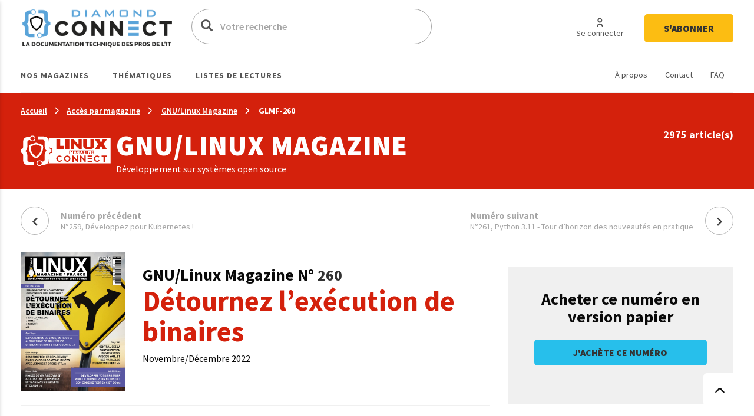

--- FILE ---
content_type: text/html; charset=UTF-8
request_url: https://connect.ed-diamond.com/gnu-linux-magazine/glmf-260
body_size: 29824
content:
<!DOCTYPE html>
<html  lang="fr" dir="ltr">
  <head>
    <meta charset="utf-8" />
<script async src="https://www.googletagmanager.com/gtag/js?id=UA-22350734-6"></script>
<script>window.dataLayer = window.dataLayer || [];function gtag(){dataLayer.push(arguments)};gtag("js", new Date());gtag("set", "developer_id.dMDhkMT", true);gtag("config", "UA-22350734-6", {"groups":"default","anonymize_ip":true,"page_placeholder":"PLACEHOLDER_page_path"});</script>
<meta name="description" content="Détournez l’exécution de binaires" />
<link rel="canonical" href="https://connect.ed-diamond.com/gnu-linux-magazine/glmf-260" />
<meta name="robots" content="index, follow, noarchive, notranslate" />
<meta name="Generator" content="Drupal 11 (https://www.drupal.org)" />
<meta name="MobileOptimized" content="width" />
<meta name="HandheldFriendly" content="true" />
<meta name="viewport" content="width=device-width, initial-scale=1.0" />
<link rel="icon" href="/sites/default/files/favicon-connect-32x32.png" type="image/png" />

    <title>GLMF-260 | Connect - Editions Diamond</title>
    <meta name="application-name" content="Nova Monitoring" data-value="nova-monitoring-is-up" />
    <link rel="stylesheet" media="all" href="/sites/default/files/css/css_9psuqnnSgCG2lJVQnIt5HNTYwIQh4srbP-Sv4_lpdVM.css?delta=0&amp;language=fr&amp;theme=connect&amp;include=eJxLzi9K1U8pKi1IzNFLzEqs0ElGEkjJTMzJT9cpriwuSc3VT0osTtUpy0wtL9YHk3q5-SmlOakATAIZYw" />
<link rel="stylesheet" media="all" href="/sites/default/files/css/css_EPr2gCgCgkp8mxK325LgFtOcjb669KMU__C-9Jztt3s.css?delta=1&amp;language=fr&amp;theme=connect&amp;include=eJxLzi9K1U8pKi1IzNFLzEqs0ElGEkjJTMzJT9cpriwuSc3VT0osTtUpy0wtL9YHk3q5-SmlOakATAIZYw" />

    
    <link href="https://fonts.googleapis.com/css?family=Source+Sans+Pro:300,400,400i,600,700,900&display=swap" rel="stylesheet">
    <style type="text/css">
			.contextual_mag_45 .context_depending_background,
        .contextual_mag_45 .context_depending_background_before:before,
        .contextual_mag_45 .context_depending_link_background,
        .contextual_mag_45 aside .block-title:before,
        .contextual_mag_45 #block-views-block-view-articles-list-previous-magazines .title:before,
        /*.contextual_mag_45 .ct-article.full .field--name-field-ct-article-domains a,*/
        .contextual_mag_45 .context-depending-bgcolor-link a,
        .contextual_mag_45 .context_depending_link_background:hover,
        .contextual_mag_45 .context_depending_link_background:focus,
        .contextual_mag_45 .view-view-articles-list a.active:after,
        .contextual_mag_45 .title_tiret:before,
        .contextual_mag_45 #block-views-block-taxonomy-term-block-2 a {
	        background-color: #008C32;
	    }
	            
	    .contextual_mag_45 .context_depending_color_and_link,
	    .contextual_mag_45 .context_depending_color,
	    .contextual_mag_45 .context_depending_color_link,
	    .contextual_mag_45 .modal_header h3 a,
	    .contextual_mag_45 .modal_header .h3 a,
	    .contextual_mag_45 .context_depending_color_and_link a,
	    .path-taxonomy .contextual_mag_45 #modal_summary .title,
	    .path-taxonomy .contextual_mag_45 #modal_summary .title a {
	        color: #008C32;
	    }
            
	    .contextual_mag_45 .page-node-type-ct-article,
	    .contextual_mag_45 .ct-article.full .field--name-field-ct-article-digest {
	        border-color: #008C32;
	    }

		a.taxo45:before {
			background: #008C32 !important;
		}
			.contextual_mag_44 .context_depending_background,
        .contextual_mag_44 .context_depending_background_before:before,
        .contextual_mag_44 .context_depending_link_background,
        .contextual_mag_44 aside .block-title:before,
        .contextual_mag_44 #block-views-block-view-articles-list-previous-magazines .title:before,
        /*.contextual_mag_44 .ct-article.full .field--name-field-ct-article-domains a,*/
        .contextual_mag_44 .context-depending-bgcolor-link a,
        .contextual_mag_44 .context_depending_link_background:hover,
        .contextual_mag_44 .context_depending_link_background:focus,
        .contextual_mag_44 .view-view-articles-list a.active:after,
        .contextual_mag_44 .title_tiret:before,
        .contextual_mag_44 #block-views-block-taxonomy-term-block-2 a {
	        background-color: #009BDB;
	    }
	            
	    .contextual_mag_44 .context_depending_color_and_link,
	    .contextual_mag_44 .context_depending_color,
	    .contextual_mag_44 .context_depending_color_link,
	    .contextual_mag_44 .modal_header h3 a,
	    .contextual_mag_44 .modal_header .h3 a,
	    .contextual_mag_44 .context_depending_color_and_link a,
	    .path-taxonomy .contextual_mag_44 #modal_summary .title,
	    .path-taxonomy .contextual_mag_44 #modal_summary .title a {
	        color: #009BDB;
	    }
            
	    .contextual_mag_44 .page-node-type-ct-article,
	    .contextual_mag_44 .ct-article.full .field--name-field-ct-article-digest {
	        border-color: #009BDB;
	    }

		a.taxo44:before {
			background: #009BDB !important;
		}
			.contextual_mag_2 .context_depending_background,
        .contextual_mag_2 .context_depending_background_before:before,
        .contextual_mag_2 .context_depending_link_background,
        .contextual_mag_2 aside .block-title:before,
        .contextual_mag_2 #block-views-block-view-articles-list-previous-magazines .title:before,
        /*.contextual_mag_2 .ct-article.full .field--name-field-ct-article-domains a,*/
        .contextual_mag_2 .context-depending-bgcolor-link a,
        .contextual_mag_2 .context_depending_link_background:hover,
        .contextual_mag_2 .context_depending_link_background:focus,
        .contextual_mag_2 .view-view-articles-list a.active:after,
        .contextual_mag_2 .title_tiret:before,
        .contextual_mag_2 #block-views-block-taxonomy-term-block-2 a {
	        background-color: #4D8700;
	    }
	            
	    .contextual_mag_2 .context_depending_color_and_link,
	    .contextual_mag_2 .context_depending_color,
	    .contextual_mag_2 .context_depending_color_link,
	    .contextual_mag_2 .modal_header h3 a,
	    .contextual_mag_2 .modal_header .h3 a,
	    .contextual_mag_2 .context_depending_color_and_link a,
	    .path-taxonomy .contextual_mag_2 #modal_summary .title,
	    .path-taxonomy .contextual_mag_2 #modal_summary .title a {
	        color: #4D8700;
	    }
            
	    .contextual_mag_2 .page-node-type-ct-article,
	    .contextual_mag_2 .ct-article.full .field--name-field-ct-article-digest {
	        border-color: #4D8700;
	    }

		a.taxo2:before {
			background: #4D8700 !important;
		}
			.contextual_mag_4 .context_depending_background,
        .contextual_mag_4 .context_depending_background_before:before,
        .contextual_mag_4 .context_depending_link_background,
        .contextual_mag_4 aside .block-title:before,
        .contextual_mag_4 #block-views-block-view-articles-list-previous-magazines .title:before,
        /*.contextual_mag_4 .ct-article.full .field--name-field-ct-article-domains a,*/
        .contextual_mag_4 .context-depending-bgcolor-link a,
        .contextual_mag_4 .context_depending_link_background:hover,
        .contextual_mag_4 .context_depending_link_background:focus,
        .contextual_mag_4 .view-view-articles-list a.active:after,
        .contextual_mag_4 .title_tiret:before,
        .contextual_mag_4 #block-views-block-taxonomy-term-block-2 a {
	        background-color: #693460;
	    }
	            
	    .contextual_mag_4 .context_depending_color_and_link,
	    .contextual_mag_4 .context_depending_color,
	    .contextual_mag_4 .context_depending_color_link,
	    .contextual_mag_4 .modal_header h3 a,
	    .contextual_mag_4 .modal_header .h3 a,
	    .contextual_mag_4 .context_depending_color_and_link a,
	    .path-taxonomy .contextual_mag_4 #modal_summary .title,
	    .path-taxonomy .contextual_mag_4 #modal_summary .title a {
	        color: #693460;
	    }
            
	    .contextual_mag_4 .page-node-type-ct-article,
	    .contextual_mag_4 .ct-article.full .field--name-field-ct-article-digest {
	        border-color: #693460;
	    }

		a.taxo4:before {
			background: #693460 !important;
		}
			.contextual_mag_1 .context_depending_background,
        .contextual_mag_1 .context_depending_background_before:before,
        .contextual_mag_1 .context_depending_link_background,
        .contextual_mag_1 aside .block-title:before,
        .contextual_mag_1 #block-views-block-view-articles-list-previous-magazines .title:before,
        /*.contextual_mag_1 .ct-article.full .field--name-field-ct-article-domains a,*/
        .contextual_mag_1 .context-depending-bgcolor-link a,
        .contextual_mag_1 .context_depending_link_background:hover,
        .contextual_mag_1 .context_depending_link_background:focus,
        .contextual_mag_1 .view-view-articles-list a.active:after,
        .contextual_mag_1 .title_tiret:before,
        .contextual_mag_1 #block-views-block-taxonomy-term-block-2 a {
	        background-color: #D4210C;
	    }
	            
	    .contextual_mag_1 .context_depending_color_and_link,
	    .contextual_mag_1 .context_depending_color,
	    .contextual_mag_1 .context_depending_color_link,
	    .contextual_mag_1 .modal_header h3 a,
	    .contextual_mag_1 .modal_header .h3 a,
	    .contextual_mag_1 .context_depending_color_and_link a,
	    .path-taxonomy .contextual_mag_1 #modal_summary .title,
	    .path-taxonomy .contextual_mag_1 #modal_summary .title a {
	        color: #D4210C;
	    }
            
	    .contextual_mag_1 .page-node-type-ct-article,
	    .contextual_mag_1 .ct-article.full .field--name-field-ct-article-digest {
	        border-color: #D4210C;
	    }

		a.taxo1:before {
			background: #D4210C !important;
		}
			.contextual_mag_3 .context_depending_background,
        .contextual_mag_3 .context_depending_background_before:before,
        .contextual_mag_3 .context_depending_link_background,
        .contextual_mag_3 aside .block-title:before,
        .contextual_mag_3 #block-views-block-view-articles-list-previous-magazines .title:before,
        /*.contextual_mag_3 .ct-article.full .field--name-field-ct-article-domains a,*/
        .contextual_mag_3 .context-depending-bgcolor-link a,
        .contextual_mag_3 .context_depending_link_background:hover,
        .contextual_mag_3 .context_depending_link_background:focus,
        .contextual_mag_3 .view-view-articles-list a.active:after,
        .contextual_mag_3 .title_tiret:before,
        .contextual_mag_3 #block-views-block-taxonomy-term-block-2 a {
	        background-color: #DB8F00;
	    }
	            
	    .contextual_mag_3 .context_depending_color_and_link,
	    .contextual_mag_3 .context_depending_color,
	    .contextual_mag_3 .context_depending_color_link,
	    .contextual_mag_3 .modal_header h3 a,
	    .contextual_mag_3 .modal_header .h3 a,
	    .contextual_mag_3 .context_depending_color_and_link a,
	    .path-taxonomy .contextual_mag_3 #modal_summary .title,
	    .path-taxonomy .contextual_mag_3 #modal_summary .title a {
	        color: #DB8F00;
	    }
            
	    .contextual_mag_3 .page-node-type-ct-article,
	    .contextual_mag_3 .ct-article.full .field--name-field-ct-article-digest {
	        border-color: #DB8F00;
	    }

		a.taxo3:before {
			background: #DB8F00 !important;
		}
			.contextual_mag_74346 .context_depending_background,
        .contextual_mag_74346 .context_depending_background_before:before,
        .contextual_mag_74346 .context_depending_link_background,
        .contextual_mag_74346 aside .block-title:before,
        .contextual_mag_74346 #block-views-block-view-articles-list-previous-magazines .title:before,
        /*.contextual_mag_74346 .ct-article.full .field--name-field-ct-article-domains a,*/
        .contextual_mag_74346 .context-depending-bgcolor-link a,
        .contextual_mag_74346 .context_depending_link_background:hover,
        .contextual_mag_74346 .context_depending_link_background:focus,
        .contextual_mag_74346 .view-view-articles-list a.active:after,
        .contextual_mag_74346 .title_tiret:before,
        .contextual_mag_74346 #block-views-block-taxonomy-term-block-2 a {
	        background-color: #EBC544;
	    }
	            
	    .contextual_mag_74346 .context_depending_color_and_link,
	    .contextual_mag_74346 .context_depending_color,
	    .contextual_mag_74346 .context_depending_color_link,
	    .contextual_mag_74346 .modal_header h3 a,
	    .contextual_mag_74346 .modal_header .h3 a,
	    .contextual_mag_74346 .context_depending_color_and_link a,
	    .path-taxonomy .contextual_mag_74346 #modal_summary .title,
	    .path-taxonomy .contextual_mag_74346 #modal_summary .title a {
	        color: #EBC544;
	    }
            
	    .contextual_mag_74346 .page-node-type-ct-article,
	    .contextual_mag_74346 .ct-article.full .field--name-field-ct-article-digest {
	        border-color: #EBC544;
	    }

		a.taxo74346:before {
			background: #EBC544 !important;
		}
	</style>
		<script type="text/javascript" src="https://cache.consentframework.com/js/pa/42983/c/3RvEJ/stub"></script>
	<script type="text/javascript" src="https://choices.consentframework.com/js/pa/42983/c/3RvEJ/cmp" async></script>
	<script type="text/javascript">
		var _mtm = window._mtm = window._mtm || [];
			_mtm.push({'mtm.startTime': (new Date().getTime()), 'event': 'mtm.Start'});
			(function() {
			var d=document, g=d.createElement('script'), s=d.getElementsByTagName('script')[0];
			g.async=true; g.src='https://stats.ed-diamond.com/js/container_i30SYTVL.js'; s.parentNode.insertBefore(g,s);
		})();

		var _paq = window._paq = window._paq || [];
			/* tracker methods like "setCustomDimension" should be called before "trackPageView" */
			_paq.push(['trackPageView']);
			_paq.push(['enableLinkTracking']);
			(function() {
			var u="//stats.ed-diamond.com/";
			_paq.push(['setTrackerUrl', u+'matomo.php']);
			_paq.push(['setSiteId', '1']);
			var d=document, g=d.createElement('script'), s=d.getElementsByTagName('script')[0];
			g.async=true; g.src=u+'matomo.js'; s.parentNode.insertBefore(g,s);
		})();
	</script>
  </head>
  <body class="notlogged path-node page-node-type-ct-magazine has-glyphicons">
    <a href="#main-content" class="visually-hidden focusable skip-link">
      Aller au contenu principal
    </a>
    
      <div class="dialog-off-canvas-main-canvas" data-off-canvas-main-canvas>
    <div id="page" class="notmain contextual_mag_1">

  <div id="modalfs_layer" data-total="0" data-last=""></div>
  <div id="sidr"></div>
                      <header class="navbar_fs navbar-default_fs" id="navbar" role="banner">
		    

  <div class="container">
<div class="navbar-header_fs">
    <div class="region region-navigation">
    <section id="block-headerstandard" class="block block-block-content block-block-contentba289f63-2214-4029-9f88-26d4ed6dc80b clearfix">
  
    

      
  <div class="field field--name-field-logo field--type-image field--label-visually_hidden">
    <div class="field--label sr-only">Logo</div>
              <div class="field--item"><a class="logo_link" href="/" title="Accueil" rel="home">  <img loading="lazy" src="/sites/default/files/2021-07/logo-connect.png" width="324" height="62" alt="Logo Connect - Editions Diamond" class="img-responsive" />

</a></div>
          </div>

  </section>

<div class="search-block-form block block-search block-search-form-block" data-drupal-selector="search-block-form" id="block-connect-formulairederecherche" role="search">
      <form action="/search/node" method="get" id="search-block-form" accept-charset="UTF-8">
  <div class="form-item js-form-item form-type-search js-form-type-search form-item-keys js-form-item-keys form-no-label form-group">
      <label for="edit-keys" class="control-label sr-only">Votre recherche</label>
  
  
  <div class="input-group"><span class="hidden placeholderalt">Votre recherche</span><input title="Exemple : Pentest, Code, Arduino, Denis Bodor" data-drupal-selector="edit-keys" class="form-search form-control" placeholder="Votre recherche" type="search" id="edit-keys" name="keys" value="" size="15" maxlength="128" /><span class="input-group-btn"><button type="submit" value="Votre recherche" class="button js-form-submit form-submit btn-primary btn icon-only"><span class="sr-only">Votre recherche</span><span class="icon glyphicon glyphicon-search" aria-hidden="true"></span></button></span></div>

  
  
      <div id="edit-keys--description" class="description help-block">
      Exemple : Pentest, Code, Arduino, Denis Bodor
    </div>
  </div>
<input data-drupal-selector="edit-brands-" type="hidden" name="brands[]" value="3" /><div class="form-actions form-group js-form-wrapper form-wrapper" data-drupal-selector="edit-actions" id="edit-actions"></div>

</form>

    <a href="/search/node" id="trigger_search" class="hidden">
    <svg width="24" height="25" viewBox="0 0 24 25" fill="none" xmlns="http://www.w3.org/2000/svg">
    <path d="M5.42357 7.19064H12.6327C13.1156 9.5739 16.4166 9.571 16.9023 7.19064H19.5764C19.6888 7.19064 19.7965 7.14477 19.8759 7.06311C19.9554 6.98145 20 6.8707 20 6.75521C20 6.63973 19.9554 6.52898 19.8759 6.44732C19.7965 6.36566 19.6888 6.31978 19.5764 6.31978H16.9023C16.4166 3.93362 13.1156 3.93652 12.6327 6.31978H5.42357C5.31123 6.31978 5.2035 6.36566 5.12406 6.44732C5.04463 6.52898 5 6.63973 5 6.75521C5 6.8707 5.04463 6.98145 5.12406 7.06311C5.2035 7.14477 5.31123 7.19064 5.42357 7.19064ZM14.759 5.38796C15.1103 5.38872 15.447 5.53232 15.6957 5.78739C15.9443 6.04246 16.0847 6.3883 16.0862 6.74941C16.0382 8.5579 13.4883 8.5637 13.429 6.74941C13.4305 6.3878 13.5713 6.04152 13.8206 5.78637C14.0698 5.53121 14.4073 5.38796 14.759 5.38796Z" fill="#0A0A0A"/>
    <path d="M19.5764 12.0646H12.3673C11.8844 9.68131 8.5834 9.68131 8.0977 12.0646H5.42357C5.31123 12.0646 5.2035 12.1104 5.12406 12.1921C5.04463 12.2738 5 12.3845 5 12.5C5 12.6155 5.04463 12.7262 5.12406 12.8079C5.2035 12.8896 5.31123 12.9354 5.42357 12.9354H8.0977C8.5834 15.3187 11.8844 15.3187 12.3673 12.9354H19.5764C19.6888 12.9354 19.7965 12.8896 19.8759 12.8079C19.9554 12.7262 20 12.6155 20 12.5C20 12.3845 19.9554 12.2738 19.8759 12.1921C19.7965 12.1104 19.6888 12.0646 19.5764 12.0646ZM11.5625 12.5C11.5032 14.3027 8.95896 14.2998 8.90531 12.5C8.95896 10.6915 11.5117 10.6944 11.5625 12.5Z" fill="#0A0A0A"/>
    <path d="M19.5764 17.8094H16.9023C16.4166 15.4261 13.1156 15.429 12.6327 17.8094H5.42357C5.31123 17.8094 5.2035 17.8552 5.12406 17.9369C5.04463 18.0185 5 18.1293 5 18.2448C5 18.3603 5.04463 18.471 5.12406 18.5527C5.2035 18.6343 5.31123 18.6802 5.42357 18.6802H12.6327C13.1156 21.0664 16.4194 21.0635 16.9023 18.6802H19.5764C19.6888 18.6802 19.7965 18.6343 19.8759 18.5527C19.9554 18.471 20 18.3603 20 18.2448C20 18.1293 19.9554 18.0185 19.8759 17.9369C19.7965 17.8552 19.6888 17.8094 19.5764 17.8094ZM14.759 19.612C14.5841 19.612 14.411 19.5766 14.2494 19.5077C14.0879 19.4388 13.9411 19.3378 13.8176 19.2106C13.694 19.0833 13.5961 18.9322 13.5295 18.766C13.4628 18.5998 13.4287 18.4217 13.429 18.2419C13.4883 16.4334 16.0382 16.445 16.0862 18.2419C16.0866 18.4214 16.0526 18.5993 15.9861 18.7653C15.9196 18.9314 15.8219 19.0823 15.6987 19.2095C15.5754 19.3368 15.429 19.4378 15.2678 19.5069C15.1066 19.5759 14.9337 19.6117 14.759 19.612Z" fill="#0A0A0A"/>
    </svg>
    Recherche avancée  </a>
</div>
<nav role="navigation" aria-labelledby="block-connect-account-menu-menu" id="block-connect-account-menu">
            
  <div class="visually-hidden" id="block-connect-account-menu-menu" class="h2">User account menu</div>
  

        
      <ul class="menu menu--account nav navbar-nav navbar-right">
                      <li class="first">
                                                          <a href="/user/login" data-drupal-link-system-path="user/login"><span>Se connecter</span></a>
              </li>
                      <li class="last">
                                                          <a href="https://boutique.ed-diamond.com/abonnements"><span>S&#039;abonner</span></a>
              </li>
        </ul>
  

  </nav>

  </div>

  </div>

  <div id="navbar-collapse" class="">

	  <a href="#" id="mobile_menu">
		<i></i>
		<i></i>
		<i></i>
	  </a>

	  <div class="region region-navigation-collapsible">
    <nav role="navigation" aria-labelledby="block-headernavigationsecondaire-menu" id="block-headernavigationsecondaire">
            
  <div class="visually-hidden" id="block-headernavigationsecondaire-menu" class="h2">Navigation secondaire</div>
  

        
      <ul class="menu menu--secondary nav">
                      <li class="first">
                                                          <a href="/a-propos-connect" data-drupal-link-system-path="node/85137"><span>À propos</span></a>
              </li>
                      <li>
                                                          <a href="/contact" data-drupal-link-system-path="webform/contact"><span>Contact</span></a>
              </li>
                      <li class="last">
                                                          <a href="/faq" data-drupal-link-system-path="node/85135"><span>FAQ</span></a>
              </li>
        </ul>
  

  </nav>
<nav role="navigation" aria-labelledby="block-connect-main-menu-menu" id="block-connect-main-menu">
            
  <div class="visually-hidden" id="block-connect-main-menu-menu" class="h2">Main navigation</div>
  

        
      <ul class="menu menu--main nav navbar-nav">
                
            <li class="expanded first">
                                                                                <a href="/acces-par-magazine" class="1 taxo" data-toggles="dropdown" data-drupal-link-system-path="acces-par-magazine">Nos magazines <span class="caret"></span></a>
        
                        <ul class="dropdown-menu">
                
            <li class="first">
                                          <a href="/gnu-linux-magazine">
                          <span class="icon">
                <img src="https://connect.ed-diamond.com/sites/default/files/2022-04/logoLM_0.jpg" alt="">
              </span>
            GNU/Linux Magazine
          </a>
        
              </li>
                
            <li>
                                          <a href="/linux-pratique">
                          <span class="icon">
                <img src="https://connect.ed-diamond.com/sites/default/files/2025-06/manufacturer_4-connect_1.png" alt="">
              </span>
            SysOps Pratique
          </a>
        
              </li>
                
            <li>
                                          <a href="/hackable">
                          <span class="icon">
                <img src="https://connect.ed-diamond.com/sites/default/files/2022-04/logoHK.jpg" alt="">
              </span>
            Hackable
          </a>
        
              </li>
                
            <li class="last">
                                          <a href="/misc">
                          <span class="icon">
                <img src="https://connect.ed-diamond.com/sites/default/files/2022-04/logoMISC.jpg" alt="">
              </span>
            MISC
          </a>
        
              </li>
        </ul>
  
              </li>
                
            <li class="expanded">
                                                                                <a href="/acces-par-thematique" class="1 taxo" data-toggles="dropdown" data-drupal-link-system-path="acces-par-thematique">Thématiques <span class="caret"></span></a>
        
                        <ul class="dropdown-menu">
                
            <li class="first">
                                          <a href="/domaine/code-algo-ia-big-data-web">
            IA / Big Data / Code / Algo / Web
          </a>
        
              </li>
                
            <li>
                                          <a href="/domaine/cybersecurite-offensive-defensive">
            Cybersécurité offensive &amp; défensive
          </a>
        
              </li>
                
            <li>
                                          <a href="/domaine/electronique-embarque-radio-iot">
            Électronique / Embarqué / Radio / IoT
          </a>
        
              </li>
                
            <li class="last">
                                          <a href="/domaine/sysadmin-sysops-devops-sre-sous-linux">
            Administration Système &amp; Réseau Linux
          </a>
        
              </li>
        </ul>
  
              </li>
                
            <li class="expanded last">
                                                                                <a href="/listes-de-lecture-de-la-redaction" class="1 taxo" data-toggles="dropdown" data-drupal-link-system-path="listes-de-lecture-de-la-redaction">Listes de lectures <span class="caret"></span></a>
        
                        <ul class="dropdown-menu">
                
            <li class="first">
                                          <a href="/listes-de-lecture/best-of-de-la-redaction">
            Best of de la rédaction
          </a>
        
              </li>
                
            <li>
                                          <a href="/listes-de-lecture/cas-pratiques">
            Cas pratiques
          </a>
        
              </li>
                
            <li>
                                          <a href="/listes-de-lecture/parcours-pedagogiques">
            Parcours pédagogiques
          </a>
        
              </li>
                
            <li>
                                          <a href="/listes-de-lecture/tour-d-horizon">
            Tours d&#039;horizon
          </a>
        
              </li>
                
            <li class="last">
                                          <a href="#modal_login">
            Mes listes de lecture
          </a>
        
              </li>
        </ul>
  
              </li>
        </ul>
  

  </nav>

  </div>

  </div>
  </div>
      </header>
      
        
              <div class="sub_header context_depending_background" role="heading">
        <div class="region region-header">
      <div class="container bread_wrapper">
			  <ol class="breadcrumb">
	    	      <li >
							        				<a href="/">Accueil</a>
	        	      </li>
	      	        <li><a href="/acces-par-magazine">Accès par magazine</a></li>
	        
	      	    	      <li >
							        				<a href="/gnu-linux-magazine">GNU/Linux Magazine</a>
	        	      </li>
	        
	      	    	      <li  class="active">
							        				GLMF-260
	        	      </li>
	        
	      	    	  </ol>
	</div>
	<div class="mag_line context_depending_background">
		<div class="container">
      <div class="rowflex">
        <div class="d-flex col-xs-12 col-md-7 align-items-center">
          <div class="d-flex">
            <div>
              <img class="img-responsive" src="/sites/default/files/2022-04/logoconnect-LM-reverse_1.png" alt="" />
            </div>
            <div class="logotext">
                            <p class="title fs-4xl h1" style="margin: 0; color: #fff;">
                GNU/Linux Magazine
              </p>
              <div class="subtitle">
                Développement sur systèmes open source
              </div>    
            </div>
          </div>
        </div>
        <div class="col-xs-12 col-md-5 nums">
          <div id="subheader_master_row"></div>
          <div class="alignthis">
            <span class="number">
              2975 article(s)            </span>
            <div class="hidden">
              <a href="#" class="btn-white">
                En savoir plus              </a>
            </div>
          </div>
        </div>
      </div>
		</div>
	</div>


<div data-drupal-messages-fallback class="hidden"></div>
    


  </div>

    </div>
  
        
        <div role="main" class="main-container js-quickedit-main-content container moveabonnezvousmaintenant">

      
            

      <div class="main-container-inner">
        <div class="bg0"></div>
                              <div class="pub_left">
                <div class="region region-pub-left">
    <section id="block-advertisingblock-top-left-12" class="block block-connect-advertising block-advertising-block clearfix">
  
    

      <div class="clear-both advertisingElement" data-advertisement-id="" data-event-url="">
        </div>

  </section>

<section id="block-advertisingblock-top-left-14" class="block block-connect-advertising block-advertising-block clearfix">
  
    

      <div class="clear-both advertisingElement" data-advertisement-id="" data-event-url="">
        </div>

  </section>


  </div>

            </div>
                  
                              <div class="pub_right">
                <div class="region region-pub-right">
    <section id="block-advertisingblock-bottom-left-21" class="block block-connect-advertising block-advertising-block clearfix">
  
    

      <div class="clear-both advertisingElement" data-advertisement-id="" data-event-url="">
        </div>

  </section>

<section id="block-advertisingblock-top-right-12" class="block block-connect-advertising block-advertising-block clearfix">
  
    

      <div class="clear-both advertisingElement" data-advertisement-id="" data-event-url="">
        </div>

  </section>


  </div>

            </div>
                          <div class="row master-row">

                    
                                                        <section class="col-xs-12 col-sm-8 mainer">
                              <a href="#aside" id="open_aside" class="modal_link context_depending_color"><i class="custom-menu"></i></a>
                                          
                                                              
                              
                                          
                            	<div class="navigate_fs prevnext">
					<a href="/gnu-linux-magazine/glmf-259" class="rounded" title="Numéro précédent">
				<i class="custom-cheveron-left"></i>
				<span>
					<strong>Numéro précédent</strong><br />
					N°259, Développez pour Kubernetes !
				</span>
			</a>
									<a href="/gnu-linux-magazine/glmf-261" class="rounded next" title="Numéro suivant">
				<span>
					<strong>Numéro suivant</strong><br />
					N°261, Python 3.11 - Tour d’horizon des nouveautés en pratique
				</span>
				<i class="custom-cheveron-right"></i>
			</a>
		  </div>
	<div class="block_content">
		

      <div class="region region-content">
        <article data-history-node-id="86116" class="ct-magazine full clearfix">

  <div class="rowflex">
    <div class="col-xs-12 col-md-8">
      <div class="rowflex">
        <div class="col-xs-4 col-md-3">
                      
  <div class="field field--name-field-ct-magazine-image-cover field--type-image field--label-visually_hidden">
    <div class="field--label sr-only">Couverture</div>
              <div class="field--item">  <img loading="lazy" src="/sites/default/files/2022-10/lm260-1.jpg" width="1240" height="1654" alt="Détournez l’exécution de binaires" class="img-responsive" />

</div>
          </div>

                  </div>
        <div class="col-xs-8 col-md-9 d-flex align-items-center">
          <div class="">
            <h1 class="magnumber" style="line-height: normal; margin: 0;">
              GNU/Linux Magazine
                                              N°
  <div class="field field--name-field-ct-magazine-number field--type-integer field--label-visually_hidden">
    <div class="field--label sr-only">Numéro</div>
              <div class="field--item">260</div>
          </div>

                                          </h1>
            <h2 class="context_depending_color_and_link mt0 h1">
              Détournez l’exécution de binaires
            </h2>
            <div class="date">
              
  <div class="field field--name-field-ct-magazine-temporality field--type-string field--label-visually_hidden">
    <div class="field--label sr-only">Temporalité</div>
              <div class="field--item">Novembre/Décembre 2022</div>
          </div>

            </div>
          </div>
        </div>
      </div>

      
            

      
      <div class="content">

        <div class="fz-28 fw-bold context_depending_color_and_link mb-2">
          Dans ce numéro        </div>

                  
  <div class="field field--name-field-ct-magazine-image-v3 field--type-image field--label-visually_hidden">
    <div class="field--label sr-only">Image v3</div>
              <div class="field--item">  <img loading="lazy" src="/sites/default/files/styles/liste_article/public/2022-10/connect-couv-lm260.jpg?itok=oFJNCkBM" width="767" height="505" alt="Détournez l’exécution de binaires" class="img-responsive" />


</div>
          </div>

        
        
  <div class="field field--name-field-ct-magazine-highlight field--type-entity-reference field--label-visually_hidden">
    <div class="field--label sr-only">Article mis en avant</div>
              <div class="field--item"><article data-history-node-id="86124" class="ct-article highlight clearfix">

  
      <h3 class="">
      <div class="h2_inner context_depending_background">
        <a href="/gnu-linux-magazine/glmf-260/comment-detourner-un-programme-de-son-chemin-d-execution" rel="bookmark">
<span class="is_locked_icon">Comment détourner un programme de son chemin d’exécution ?</span>
</a>
      </div>
    </h3>
    

  
  <div class="content">
    
  <div class="field field--name-field-ct-article-digest field--type-text-long field--label-visually_hidden">
    <div class="field--label sr-only">Résumé</div>
              <div class="field--item"><p>Il est parfois indispensable de modifier l'exécution d’un programme, sans en modifier le code source, pour l’adapter à des besoins spécifiques. Quels sont les moyens que nous offre Linux&nbsp;?</p>
</div>
          </div>

  </div>
  <div class="linkfs"> 
    <a class="context_depending_link_background" href="/gnu-linux-magazine/glmf-260/comment-detourner-un-programme-de-son-chemin-d-execution">
      Lire la suite    </a>
  </div>
</article>
</div>
          </div>

      </div>
    </div>
    <div class="col-xs-12 col-md-4">
      <div class="asidehere">
        
      </div>
    </div>
  </div>

</article>

<section class="views-element-container block block-views block-views-blockview-articles-list-block-7 clearfix" id="block-views-block-view-articles-list-block-7">
      <div class="form-group"><div class="view view-view-articles-list view-id-view_articles_list view-display-id-block_7 js-view-dom-id-717e4f5f13245e82dc7cc3b6e74c1ae9c7ab6f120f00da60d013abff9ce05d1e">
  
    
      
      <div class="view-content">
      

    <div class="views-row">
	  <div class="view_inner"><div class="views-field views-field-rendered-entity"><span class="field-content"><article data-history-node-id="86117" class="ct-article teaser-full clearfix dependency-needed">

      <div class="nosee">
      
    </div>
  
  
  
    <h3 class="title h2">
      <a class="fz-20 color-0A0A0A fw-bold " href="/gnu-linux-magazine/glmf-260/edito" rel="bookmark">
<span class="is_locked_icon">Édito</span>
</a>
    </h3>
    

  
  <div class="content">
    
  <div class="field field--name-field-ct-article-magazine field--type-entity-reference field--label-visually_hidden">
    <div class="field--label sr-only">Magazine</div>
              <div class="field--item">
  <div class="field field--name-field-ct-magazine-brand field--type-entity-reference field--label-visually_hidden">
    <div class="field--label sr-only">Marque</div>
              <div class="field--item">GNU/Linux Magazine</div>
          </div>

	  
	n° <a href="/gnu-linux-magazine/glmf-260">
  <div class="field field--name-field-ct-magazine-number field--type-integer field--label-visually_hidden">
    <div class="field--label sr-only">Numéro</div>
              <div class="field--item">260</div>
          </div>
</a> 
  <div class="field field--name-field-ct-magazine-begin-date field--type-datetime field--label-visually_hidden">
    <div class="field--label sr-only">Mois de parution</div>
              <div class="field--item">novembre 2022</div>
          </div>


	<i data-mag="86116"></i>
</div>
          </div>

  <div class="field field--name-field-ct-article-authors field--type-entity-reference field--label-visually_hidden">
    <div class="field--label sr-only">Auteurs</div>
          <div class="field--items">
        Par 
              <div class="field--item"><a href="/auteur/bodor-denis" hreflang="fr">Bodor Denis</a></div>
              </div>
      </div>

  <div class="field field--name-field-ct-article-digest field--type-text-long field--label-visually_hidden">
    <div class="field--label sr-only">Résumé</div>
              <div class="field--item"><p>«&nbsp;Oui, moi je programme en HTML&nbsp;!&nbsp;»</p>

<p>Voici une affirmation généralement corrigée d'un vif «&nbsp;HTML est un langage de description, pas de programmation&nbsp;» par la plupart des personnes ayant un minimum d'expérience et de connaissances en ce domaine. S'en suivent généralement diverses explications plus ou moins animées autour de ce qu'est ou non un langage de programmation, qui a droit au titre ronflant de «&nbsp;programmeur&nbsp;» et qui dénigre honteusement le travail de qui...</p>
</div>
          </div>

  </div>

  <div class="add_list_article_teaser_ d-flex justify-content-between align-items-center">
    <span class="actionread"><a class=" link_lined_small" href="/gnu-linux-magazine/glmf-260/edito" rel="bookmark">
      Lire l'article    </a></span>
  	
    <div class="d-flex align-items-center">
      <a id="favorite86117" class="heart d-flex use-ajax" data-dialog-type="dialog" rel="nofollow" href="/readlist/toggle_favorites/86117" title="Ajouter à mes favoris">
        <img class="empty" src="/themes/connect/images/heart-e.svg">
        <img class="full hidden" src="/themes/connect/images/heart-f.svg">
      </a>
      <a class="modal_link rounded use-ajax d-flex add_to_list_modal" data-target="#add_to_list_modal" rel="nofollow" href="/readlist/get/modal/86117" title="Ajouter à une liste de lecture">
        <img class="empty" src="/themes/connect/images/addlist-e.svg">
        <img class="full hidden" src="/themes/connect/images/addlist-ef.svg">
      </a>
    </div>
  </div>

</article>
</span></div></div>
  </div>
    <div class="views-row">
	  <div class="view_inner"><div class="views-field views-field-rendered-entity"><span class="field-content"><article data-history-node-id="86122" class="ct-article teaser-full clearfix dependency-needed">

      <div class="nosee">
      
    </div>
  
  
  
    <h3 class="title h2">
      <a class="fz-20 color-0A0A0A fw-bold " href="/gnu-linux-magazine/glmf-260/ruby-le-pont-entre-env-et-votre-code" rel="bookmark">
<span class="is_locked_icon">Ruby : le pont entre ENV et votre code</span>
</a>
    </h3>
    

  
  <div class="content">
    
  <div class="field field--name-field-ct-article-magazine field--type-entity-reference field--label-visually_hidden">
    <div class="field--label sr-only">Magazine</div>
              <div class="field--item">
  <div class="field field--name-field-ct-magazine-brand field--type-entity-reference field--label-visually_hidden">
    <div class="field--label sr-only">Marque</div>
              <div class="field--item">GNU/Linux Magazine</div>
          </div>

	  
	n° <a href="/gnu-linux-magazine/glmf-260">
  <div class="field field--name-field-ct-magazine-number field--type-integer field--label-visually_hidden">
    <div class="field--label sr-only">Numéro</div>
              <div class="field--item">260</div>
          </div>
</a> 
  <div class="field field--name-field-ct-magazine-begin-date field--type-datetime field--label-visually_hidden">
    <div class="field--label sr-only">Mois de parution</div>
              <div class="field--item">novembre 2022</div>
          </div>


	<i data-mag="86116"></i>
</div>
          </div>

  <div class="field field--name-field-ct-article-authors field--type-entity-reference field--label-visually_hidden">
    <div class="field--label sr-only">Auteurs</div>
          <div class="field--items">
        Par 
              <div class="field--item"><a href="/auteur/riboulet-thomas" hreflang="fr">Riboulet Thomas</a></div>
              </div>
      </div>

  <div class="field field--name-field-ct-article-domains field--type-entity-reference field--label-visually_hidden">
    <div class="field--label sr-only">Spécialité(s)</div>
          <div class="field--items">
              <div class="field--item"><a href="/search/node?domains%5B0%5D=72464" hreflang="fr" data-bgcolor="#D41D08">Code</a></div>
              </div>
      </div>

  <div class="field field--name-field-ct-article-digest field--type-text-long field--label-visually_hidden">
    <div class="field--label sr-only">Résumé</div>
              <div class="field--item"><p>Comment centraliser la configuration d’une application, tout en permettant un ajustement au cas par cas avec des variables d’environnement, sans se répéter.</p>
</div>
          </div>

  </div>

  <div class="add_list_article_teaser_ d-flex justify-content-between align-items-center">
    <span class="actionread"><a class=" link_lined_small" href="/gnu-linux-magazine/glmf-260/ruby-le-pont-entre-env-et-votre-code" rel="bookmark">
      Lire l'article    </a></span>
  	
    <div class="d-flex align-items-center">
      <a id="favorite86122" class="heart d-flex use-ajax" data-dialog-type="dialog" rel="nofollow" href="/readlist/toggle_favorites/86122" title="Ajouter à mes favoris">
        <img class="empty" src="/themes/connect/images/heart-e.svg">
        <img class="full hidden" src="/themes/connect/images/heart-f.svg">
      </a>
      <a class="modal_link rounded use-ajax d-flex add_to_list_modal" data-target="#add_to_list_modal" rel="nofollow" href="/readlist/get/modal/86122" title="Ajouter à une liste de lecture">
        <img class="empty" src="/themes/connect/images/addlist-e.svg">
        <img class="full hidden" src="/themes/connect/images/addlist-ef.svg">
      </a>
    </div>
  </div>

</article>
</span></div></div>
  </div>
    <div class="views-row">
	  <div class="view_inner"><div class="views-field views-field-rendered-entity"><span class="field-content"><article data-history-node-id="86121" class="ct-article teaser-full clearfix dependency-needed">

      <div class="nosee">
      
    </div>
  
  
  
    <h3 class="title h2">
      <a class="fz-20 color-0A0A0A fw-bold " href="/gnu-linux-magazine/glmf-260/migration-de-vim-a-neovim-pour-de-la-completion-efficace" rel="bookmark">
<span class="is_locked_icon">Migration de Vim à Neovim pour de la complétion efficace</span>
</a>
    </h3>
    

  
  <div class="content">
    
  <div class="field field--name-field-ct-article-magazine field--type-entity-reference field--label-visually_hidden">
    <div class="field--label sr-only">Magazine</div>
              <div class="field--item">
  <div class="field field--name-field-ct-magazine-brand field--type-entity-reference field--label-visually_hidden">
    <div class="field--label sr-only">Marque</div>
              <div class="field--item">GNU/Linux Magazine</div>
          </div>

	  
	n° <a href="/gnu-linux-magazine/glmf-260">
  <div class="field field--name-field-ct-magazine-number field--type-integer field--label-visually_hidden">
    <div class="field--label sr-only">Numéro</div>
              <div class="field--item">260</div>
          </div>
</a> 
  <div class="field field--name-field-ct-magazine-begin-date field--type-datetime field--label-visually_hidden">
    <div class="field--label sr-only">Mois de parution</div>
              <div class="field--item">novembre 2022</div>
          </div>


	<i data-mag="86116"></i>
</div>
          </div>

  <div class="field field--name-field-ct-article-authors field--type-entity-reference field--label-visually_hidden">
    <div class="field--label sr-only">Auteurs</div>
          <div class="field--items">
        Par 
              <div class="field--item"><a href="/auteur/bodor-denis" hreflang="fr">Bodor Denis</a></div>
              </div>
      </div>

  <div class="field field--name-field-ct-article-domains field--type-entity-reference field--label-visually_hidden">
    <div class="field--label sr-only">Spécialité(s)</div>
          <div class="field--items">
              <div class="field--item"><a href="/search/node?domains%5B0%5D=72464" hreflang="fr" data-bgcolor="#D41D08">Code</a></div>
              </div>
      </div>

  <div class="field field--name-field-ct-article-digest field--type-text-long field--label-visually_hidden">
    <div class="field--label sr-only">Résumé</div>
              <div class="field--item"><p>Je suis utilisateur de Vi/Vim depuis des dizaines d'années et changer ses habitudes n'est pas chose facile. Un élément déclencheur est souvent nécessaire et le mien aura été un essai de Visual Studio Code pour du développement sur microcontrôleur avec PlatformIO. J'ai donc décidé de quitter Vim pour passer à... Neovim. Hé oui, ne vous y trompez pas, car même si VSCode s'avère effectivement agréable, voire proche d'une expérience Vi avec les bons plug-ins, et qu'on s'habitue facilement au confort de la complétion «&nbsp;IntelliSense&nbsp;» et de l'affichage des prototypes de fonctions, cet IDE graphique ne sera jamais Vi. Au contraire, il pousse simplement à faire en sorte que son Vi adopte des fonctionnalités qu'il ne possède pas nativement. Et c'est précisément ce dont il est question ici.</p>
</div>
          </div>

  </div>

  <div class="add_list_article_teaser_ d-flex justify-content-between align-items-center">
    <span class="actionread"><a class=" link_lined_small" href="/gnu-linux-magazine/glmf-260/migration-de-vim-a-neovim-pour-de-la-completion-efficace" rel="bookmark">
      Lire l'article    </a></span>
  	
    <div class="d-flex align-items-center">
      <a id="favorite86121" class="heart d-flex use-ajax" data-dialog-type="dialog" rel="nofollow" href="/readlist/toggle_favorites/86121" title="Ajouter à mes favoris">
        <img class="empty" src="/themes/connect/images/heart-e.svg">
        <img class="full hidden" src="/themes/connect/images/heart-f.svg">
      </a>
      <a class="modal_link rounded use-ajax d-flex add_to_list_modal" data-target="#add_to_list_modal" rel="nofollow" href="/readlist/get/modal/86121" title="Ajouter à une liste de lecture">
        <img class="empty" src="/themes/connect/images/addlist-e.svg">
        <img class="full hidden" src="/themes/connect/images/addlist-ef.svg">
      </a>
    </div>
  </div>

</article>
</span></div></div>
  </div>
    <div class="views-row">
	  <div class="view_inner"><div class="views-field views-field-rendered-entity"><span class="field-content"><article data-history-node-id="86123" class="ct-article teaser-full clearfix dependency-needed">

      <div class="nosee">
      
    </div>
  
  
  
    <h3 class="title h2">
      <a class="fz-20 color-0A0A0A fw-bold " href="/gnu-linux-magazine/glmf-260/automatisation-avec-jenkins-et-openshift" rel="bookmark">
<span class="is_locked_icon">Automatisation avec Jenkins et OpenShift</span>
</a>
    </h3>
    

  
  <div class="content">
    
  <div class="field field--name-field-ct-article-magazine field--type-entity-reference field--label-visually_hidden">
    <div class="field--label sr-only">Magazine</div>
              <div class="field--item">
  <div class="field field--name-field-ct-magazine-brand field--type-entity-reference field--label-visually_hidden">
    <div class="field--label sr-only">Marque</div>
              <div class="field--item">GNU/Linux Magazine</div>
          </div>

	  
	n° <a href="/gnu-linux-magazine/glmf-260">
  <div class="field field--name-field-ct-magazine-number field--type-integer field--label-visually_hidden">
    <div class="field--label sr-only">Numéro</div>
              <div class="field--item">260</div>
          </div>
</a> 
  <div class="field field--name-field-ct-magazine-begin-date field--type-datetime field--label-visually_hidden">
    <div class="field--label sr-only">Mois de parution</div>
              <div class="field--item">novembre 2022</div>
          </div>


	<i data-mag="86116"></i>
</div>
          </div>

  <div class="field field--name-field-ct-article-authors field--type-entity-reference field--label-visually_hidden">
    <div class="field--label sr-only">Auteurs</div>
          <div class="field--items">
        Par 
              <div class="field--item"><a href="/auteur/mejri-issam" hreflang="fr">Mejri Issam</a></div>
              </div>
      </div>

  <div class="field field--name-field-ct-article-domains field--type-entity-reference field--label-visually_hidden">
    <div class="field--label sr-only">Spécialité(s)</div>
          <div class="field--items">
              <div class="field--item"><a href="/search/node?domains%5B0%5D=72464" hreflang="fr" data-bgcolor="#D41D08">Code</a></div>
              </div>
      </div>

  <div class="field field--name-field-ct-article-digest field--type-text-long field--label-visually_hidden">
    <div class="field--label sr-only">Résumé</div>
              <div class="field--item"><p>La conteneurisation d’une application est aujourd’hui un standard dans le monde du développement, mais orchestrer des applications conteneurisées c’est encore mieux. Automatiser la construction de l’application ainsi que son déploiement est bénéfique pour l’accélération du cycle du développement logiciel. L’automatisation est réalisable par des pipelines de CI/CD et en reposant sur des plateformes de conteneurisation. Dans cet article, on démontrera étape par étape comment automatiser le build et le déploiement d’un exemple d’application Node.js en mettant en œuvre les outils&nbsp;: OpenShift, GitHub et Jenkins.</p>
</div>
          </div>

  </div>

  <div class="add_list_article_teaser_ d-flex justify-content-between align-items-center">
    <span class="actionread"><a class=" link_lined_small" href="/gnu-linux-magazine/glmf-260/automatisation-avec-jenkins-et-openshift" rel="bookmark">
      Lire l'article    </a></span>
  	
    <div class="d-flex align-items-center">
      <a id="favorite86123" class="heart d-flex use-ajax" data-dialog-type="dialog" rel="nofollow" href="/readlist/toggle_favorites/86123" title="Ajouter à mes favoris">
        <img class="empty" src="/themes/connect/images/heart-e.svg">
        <img class="full hidden" src="/themes/connect/images/heart-f.svg">
      </a>
      <a class="modal_link rounded use-ajax d-flex add_to_list_modal" data-target="#add_to_list_modal" rel="nofollow" href="/readlist/get/modal/86123" title="Ajouter à une liste de lecture">
        <img class="empty" src="/themes/connect/images/addlist-e.svg">
        <img class="full hidden" src="/themes/connect/images/addlist-ef.svg">
      </a>
    </div>
  </div>

</article>
</span></div></div>
  </div>
    <div class="views-row">
	  <div class="view_inner"><div class="views-field views-field-rendered-entity"><span class="field-content"><article data-history-node-id="86118" class="ct-article teaser-full clearfix dependency-needed">

      <div class="nosee">
      
    </div>
  
  
  
    <h3 class="title h2">
      <a class="fz-20 color-0A0A0A fw-bold " href="/gnu-linux-magazine/glmf-260/yams-encore-un-autre-algorithme-de-tri" rel="bookmark">
<span class="free_content_icon">YAMS : encore un autre algorithme de tri !</span>
</a>
    </h3>
    

  
  <div class="content">
    
  <div class="field field--name-field-ct-article-magazine field--type-entity-reference field--label-visually_hidden">
    <div class="field--label sr-only">Magazine</div>
              <div class="field--item">
  <div class="field field--name-field-ct-magazine-brand field--type-entity-reference field--label-visually_hidden">
    <div class="field--label sr-only">Marque</div>
              <div class="field--item">GNU/Linux Magazine</div>
          </div>

	  
	n° <a href="/gnu-linux-magazine/glmf-260">
  <div class="field field--name-field-ct-magazine-number field--type-integer field--label-visually_hidden">
    <div class="field--label sr-only">Numéro</div>
              <div class="field--item">260</div>
          </div>
</a> 
  <div class="field field--name-field-ct-magazine-begin-date field--type-datetime field--label-visually_hidden">
    <div class="field--label sr-only">Mois de parution</div>
              <div class="field--item">novembre 2022</div>
          </div>


	<i data-mag="86116"></i>
</div>
          </div>

  <div class="field field--name-field-ct-article-authors field--type-entity-reference field--label-visually_hidden">
    <div class="field--label sr-only">Auteurs</div>
          <div class="field--items">
        Par 
              <div class="field--item"><a href="/auteur/guidon-yann" hreflang="fr">Guidon Yann</a></div>
              </div>
      </div>

  <div class="field field--name-field-ct-article-domains field--type-entity-reference field--label-visually_hidden">
    <div class="field--label sr-only">Spécialité(s)</div>
          <div class="field--items">
              <div class="field--item"><a href="/search/node?domains%5B0%5D=74474" hreflang="fr" data-bgcolor="#D41D08">Algo</a></div>
              </div>
      </div>

  <div class="field field--name-field-ct-article-digest field--type-text-long field--label-visually_hidden">
    <div class="field--label sr-only">Résumé</div>
              <div class="field--item"><p>YAMS, ou «&nbsp;Yet Another Merge Sort&nbsp;», est un algorithme de tri hybride basé sur le bon vieux principe du tri fusion, modifié avec quelques astuces qui, à ma connaissance, n'ont pas encore été incorporées dans un algorithme de tri. C’est plus une évolution qu’une révolution, mais son étude et sa structure méritent de s'y attarder, surtout si vous ne connaissez pas encore la deque.</p>
</div>
          </div>

  </div>

  <div class="add_list_article_teaser_ d-flex justify-content-between align-items-center">
    <span class="actionread"><a class=" link_lined_small" href="/gnu-linux-magazine/glmf-260/yams-encore-un-autre-algorithme-de-tri" rel="bookmark">
      Lire l'article    </a></span>
  	
    <div class="d-flex align-items-center">
      <a id="favorite86118" class="heart d-flex use-ajax" data-dialog-type="dialog" rel="nofollow" href="/readlist/toggle_favorites/86118" title="Ajouter à mes favoris">
        <img class="empty" src="/themes/connect/images/heart-e.svg">
        <img class="full hidden" src="/themes/connect/images/heart-f.svg">
      </a>
      <a class="modal_link rounded use-ajax d-flex add_to_list_modal" data-target="#add_to_list_modal" rel="nofollow" href="/readlist/get/modal/86118" title="Ajouter à une liste de lecture">
        <img class="empty" src="/themes/connect/images/addlist-e.svg">
        <img class="full hidden" src="/themes/connect/images/addlist-ef.svg">
      </a>
    </div>
  </div>

</article>
</span></div></div>
  </div>
    <div class="views-row">
	  <div class="view_inner"><div class="views-field views-field-rendered-entity"><span class="field-content"><article data-history-node-id="86119" class="ct-article teaser-full clearfix dependency-needed">

      <div class="nosee">
      
    </div>
  
  
  
    <h3 class="title h2">
      <a class="fz-20 color-0A0A0A fw-bold " href="/gnu-linux-magazine/glmf-260/les-codes-fantastiques-lib-et-introspection" rel="bookmark">
<span class="free_content_icon">Les codes fantastiques : lib et introspection</span>
</a>
    </h3>
    

  
  <div class="content">
    
  <div class="field field--name-field-ct-article-magazine field--type-entity-reference field--label-visually_hidden">
    <div class="field--label sr-only">Magazine</div>
              <div class="field--item">
  <div class="field field--name-field-ct-magazine-brand field--type-entity-reference field--label-visually_hidden">
    <div class="field--label sr-only">Marque</div>
              <div class="field--item">GNU/Linux Magazine</div>
          </div>

	  
	n° <a href="/gnu-linux-magazine/glmf-260">
  <div class="field field--name-field-ct-magazine-number field--type-integer field--label-visually_hidden">
    <div class="field--label sr-only">Numéro</div>
              <div class="field--item">260</div>
          </div>
</a> 
  <div class="field field--name-field-ct-magazine-begin-date field--type-datetime field--label-visually_hidden">
    <div class="field--label sr-only">Mois de parution</div>
              <div class="field--item">novembre 2022</div>
          </div>


	<i data-mag="86116"></i>
</div>
          </div>

  <div class="field field--name-field-ct-article-authors field--type-entity-reference field--label-visually_hidden">
    <div class="field--label sr-only">Auteurs</div>
          <div class="field--items">
        Par 
              <div class="field--item"><a href="/auteur/guelton-serge" hreflang="fr">Guelton Serge</a></div>
              </div>
      </div>

  <div class="field field--name-field-ct-article-domains field--type-entity-reference field--label-visually_hidden">
    <div class="field--label sr-only">Spécialité(s)</div>
          <div class="field--items">
              <div class="field--item"><a href="/search/node?domains%5B0%5D=72464" hreflang="fr" data-bgcolor="#D41D08">Code</a></div>
              </div>
      </div>

  <div class="field field--name-field-ct-article-digest field--type-text-long field--label-visually_hidden">
    <div class="field--label sr-only">Résumé</div>
              <div class="field--item"><p>Pour commencer cette série sur les codes fantastiques, nous allons faire un petit tour dans la page de manuel de dlopen et (re)découvrir une forme d’introspection au niveau bibliothèque partagée.</p>
</div>
          </div>

  </div>

  <div class="add_list_article_teaser_ d-flex justify-content-between align-items-center">
    <span class="actionread"><a class=" link_lined_small" href="/gnu-linux-magazine/glmf-260/les-codes-fantastiques-lib-et-introspection" rel="bookmark">
      Lire l'article    </a></span>
  	
    <div class="d-flex align-items-center">
      <a id="favorite86119" class="heart d-flex use-ajax" data-dialog-type="dialog" rel="nofollow" href="/readlist/toggle_favorites/86119" title="Ajouter à mes favoris">
        <img class="empty" src="/themes/connect/images/heart-e.svg">
        <img class="full hidden" src="/themes/connect/images/heart-f.svg">
      </a>
      <a class="modal_link rounded use-ajax d-flex add_to_list_modal" data-target="#add_to_list_modal" rel="nofollow" href="/readlist/get/modal/86119" title="Ajouter à une liste de lecture">
        <img class="empty" src="/themes/connect/images/addlist-e.svg">
        <img class="full hidden" src="/themes/connect/images/addlist-ef.svg">
      </a>
    </div>
  </div>

</article>
</span></div></div>
  </div>
    <div class="views-row">
	  <div class="view_inner"><div class="views-field views-field-rendered-entity"><span class="field-content"><article data-history-node-id="86120" class="ct-article teaser-full clearfix dependency-needed">

      <div class="nosee">
      
    </div>
  
  
  
    <h3 class="title h2">
      <a class="fz-20 color-0A0A0A fw-bold " href="/gnu-linux-magazine/glmf-260/ecrivons-un-module-kernel-pour-netbsd" rel="bookmark">
<span class="is_locked_icon">Écrivons un module kernel pour NetBSD</span>
</a>
    </h3>
    

  
  <div class="content">
    
  <div class="field field--name-field-ct-article-magazine field--type-entity-reference field--label-visually_hidden">
    <div class="field--label sr-only">Magazine</div>
              <div class="field--item">
  <div class="field field--name-field-ct-magazine-brand field--type-entity-reference field--label-visually_hidden">
    <div class="field--label sr-only">Marque</div>
              <div class="field--item">GNU/Linux Magazine</div>
          </div>

	  
	n° <a href="/gnu-linux-magazine/glmf-260">
  <div class="field field--name-field-ct-magazine-number field--type-integer field--label-visually_hidden">
    <div class="field--label sr-only">Numéro</div>
              <div class="field--item">260</div>
          </div>
</a> 
  <div class="field field--name-field-ct-magazine-begin-date field--type-datetime field--label-visually_hidden">
    <div class="field--label sr-only">Mois de parution</div>
              <div class="field--item">novembre 2022</div>
          </div>


	<i data-mag="86116"></i>
</div>
          </div>

  <div class="field field--name-field-ct-article-authors field--type-entity-reference field--label-visually_hidden">
    <div class="field--label sr-only">Auteurs</div>
          <div class="field--items">
        Par 
              <div class="field--item"><a href="/auteur/bodor-denis" hreflang="fr">Bodor Denis</a></div>
              </div>
      </div>

  <div class="field field--name-field-ct-article-domains field--type-entity-reference field--label-visually_hidden">
    <div class="field--label sr-only">Spécialité(s)</div>
          <div class="field--items">
              <div class="field--item"><a href="/search/node?domains%5B0%5D=72464" hreflang="fr" data-bgcolor="#D41D08">Code</a></div>
              </div>
      </div>

  <div class="field field--name-field-ct-article-digest field--type-text-long field--label-visually_hidden">
    <div class="field--label sr-only">Résumé</div>
              <div class="field--item"><p>L'écriture de pilotes et de modules noyau Linux est documentée en long, en large et en travers sous bien des formes, et ce depuis quelque temps déjà. Pourtant, ce n'est pas là que l'énergie et le temps nécessaire pour ajouter une fonctionnalité ou le support d'un matériel seront obligatoirement les mieux investis. La quantité de développeurs soumettant des contributions au noyau Linux est énorme et très souvent, la question consistant à se demander si un matériel est pris en charge ne se pose même plus. Quelqu'un a forcément développé quelque chose avant que vous ne rencontriez un tel problème. Ce n'est pas forcément le cas pour d'autres systèmes, et NetBSD en particulier. Là, apporter sa pierre à l'édifice est sans doute plus intéressant. Mais avant de pouvoir courir, il faut savoir marcher...</p>
</div>
          </div>

  </div>

  <div class="add_list_article_teaser_ d-flex justify-content-between align-items-center">
    <span class="actionread"><a class=" link_lined_small" href="/gnu-linux-magazine/glmf-260/ecrivons-un-module-kernel-pour-netbsd" rel="bookmark">
      Lire l'article    </a></span>
  	
    <div class="d-flex align-items-center">
      <a id="favorite86120" class="heart d-flex use-ajax" data-dialog-type="dialog" rel="nofollow" href="/readlist/toggle_favorites/86120" title="Ajouter à mes favoris">
        <img class="empty" src="/themes/connect/images/heart-e.svg">
        <img class="full hidden" src="/themes/connect/images/heart-f.svg">
      </a>
      <a class="modal_link rounded use-ajax d-flex add_to_list_modal" data-target="#add_to_list_modal" rel="nofollow" href="/readlist/get/modal/86120" title="Ajouter à une liste de lecture">
        <img class="empty" src="/themes/connect/images/addlist-e.svg">
        <img class="full hidden" src="/themes/connect/images/addlist-ef.svg">
      </a>
    </div>
  </div>

</article>
</span></div></div>
  </div>

    </div>
  
          </div>
</div>

  </section><section id="block-connect-discover-other-editions-title" class="block block-block-content block-block-content271c88df-a254-4b0a-9bef-e1ce89d328f6 clearfix tacenter">
  
      <h2 class="block-title context_depending_color_and_link"><span>Découvrez nos autres éditions</span></h2>
    

      
  </section>
<section class="views-element-container block block-views block-views-blockview-articles-filter-block-6 clearfix" id="block-connect-views-block-view-articles-filter-block-6">
  
      <div class="block-title h2"><span>Tous les numéros standards</span></div>
    

      <div class="form-group"><div class="view view-view-articles-filter view-id-view_articles_filter view-display-id-block_6 js-view-dom-id-6c06738b2810b2d3f880c535762e51ae9a51079cd7f163da3d74a4e9b2c684b0">
  
    
      
      <div class="view-content">
      
<div class="articles-filter">
      <div class="customs-select2">
      <div class="select2-display">
        <span class="placeholder d-flex justify-content-between align-items-center">
          <span>Tous les numéros</span>
          <svg width="16" height="10" viewBox="0 0 16 10" fill="none" xmlns="http://www.w3.org/2000/svg">
            <path d="M15.6677 1.19865C15.5615 1.08105 15.4351 0.987706 15.2958 0.924008C15.1566 0.860309 15.0072 0.827515 14.8564 0.827515C14.7055 0.827515 14.5562 0.860309 14.4169 0.924008C14.2776 0.987706 14.1513 1.08105 14.045 1.19865L8.81134 6.94507C8.7051 7.06267 8.57872 7.15601 8.43947 7.21971C8.30021 7.2834 8.15085 7.3162 8 7.3162C7.84915 7.3162 7.69979 7.2834 7.56053 7.21971C7.42128 7.15601 7.29489 7.06267 7.18866 6.94507L1.95497 1.19865C1.84874 1.08105 1.72235 0.987706 1.5831 0.924008C1.44385 0.860309 1.29449 0.827515 1.14363 0.827515C0.99278 0.827515 0.843419 0.860309 0.704167 0.924008C0.564915 0.987706 0.438528 1.08105 0.332297 1.19865C0.119462 1.43373 0 1.75173 0 2.08319C0 2.41466 0.119462 2.73266 0.332297 2.96774L5.57742 8.72671C6.2202 9.43159 7.09153 9.82751 8 9.82751C8.90847 9.82751 9.7798 9.43159 10.4226 8.72671L15.6677 2.96774C15.8805 2.73266 16 2.41466 16 2.08319C16 1.75173 15.8805 1.43373 15.6677 1.19865Z" fill="#0A0A0A"/>
          </svg>
        </span>
      </div>
      <div class="select2-dropdown">
        <input type="text" class="select2-search" placeholder="Tapez pour filtrer...">
        <div class="select2-results">
                      <div class="select2-item"><div class="views-field views-field-field-ct-magazine-teaser"><div class="field-content"><div class="rowflex">
  <div class="col-xs-4">
    <div class="context_depending_color_and_link">
        <a href="/gnu-linux-magazine/glmf-279" hreflang="fr">N°279</a>    
    </div>
    <div class="tempo">Janvier/Février 2026</div>
  </div>
  <div class="col-xs-8">
    Utilisez Git au quotidien !
  </div>
</div></div></div></div>
                      <div class="select2-item"><div class="views-field views-field-field-ct-magazine-teaser"><div class="field-content"><div class="rowflex">
  <div class="col-xs-4">
    <div class="context_depending_color_and_link">
        <a href="/gnu-linux-magazine/glmf-278" hreflang="fr">N°278</a>    
    </div>
    <div class="tempo">Novembre/Décembre 2025</div>
  </div>
  <div class="col-xs-8">
    Créez votre premier rootkit !
  </div>
</div></div></div></div>
                      <div class="select2-item"><div class="views-field views-field-field-ct-magazine-teaser"><div class="field-content"><div class="rowflex">
  <div class="col-xs-4">
    <div class="context_depending_color_and_link">
        <a href="/gnu-linux-magazine/glmf-277" hreflang="fr">N°277</a>    
    </div>
    <div class="tempo">Septembre/Octobre 2025</div>
  </div>
  <div class="col-xs-8">
    Vous ne comprenez pas Git !
  </div>
</div></div></div></div>
                      <div class="select2-item"><div class="views-field views-field-field-ct-magazine-teaser"><div class="field-content"><div class="rowflex">
  <div class="col-xs-4">
    <div class="context_depending_color_and_link">
        <a href="/gnu-linux-magazine/glmf-276" hreflang="fr">N°276</a>    
    </div>
    <div class="tempo">Juillet/Août 2025</div>
  </div>
  <div class="col-xs-8">
    Programmez votre premier Honeypot SSH
  </div>
</div></div></div></div>
                      <div class="select2-item"><div class="views-field views-field-field-ct-magazine-teaser"><div class="field-content"><div class="rowflex">
  <div class="col-xs-4">
    <div class="context_depending_color_and_link">
        <a href="/gnu-linux-magazine/glmf-275" hreflang="fr">N°275</a>    
    </div>
    <div class="tempo">Mai/Juin 2025</div>
  </div>
  <div class="col-xs-8">
    Revue de code automatisée avec GitHub et SonarQube
  </div>
</div></div></div></div>
                      <div class="select2-item"><div class="views-field views-field-field-ct-magazine-teaser"><div class="field-content"><div class="rowflex">
  <div class="col-xs-4">
    <div class="context_depending_color_and_link">
        <a href="/gnu-linux-magazine/glmf-274" hreflang="fr">N°274</a>    
    </div>
    <div class="tempo">Mars/Avril 2025</div>
  </div>
  <div class="col-xs-8">
    Java 23, votre prochain langage de script ?
  </div>
</div></div></div></div>
                      <div class="select2-item"><div class="views-field views-field-field-ct-magazine-teaser"><div class="field-content"><div class="rowflex">
  <div class="col-xs-4">
    <div class="context_depending_color_and_link">
        <a href="/gnu-linux-magazine/glmf-273" hreflang="fr">N°273</a>    
    </div>
    <div class="tempo">Janvier/Février 2025</div>
  </div>
  <div class="col-xs-8">
    Accédez au matériel PCIe depuis vos VM !
  </div>
</div></div></div></div>
                      <div class="select2-item"><div class="views-field views-field-field-ct-magazine-teaser"><div class="field-content"><div class="rowflex">
  <div class="col-xs-4">
    <div class="context_depending_color_and_link">
        <a href="/gnu-linux-magazine/glmf-272" hreflang="fr">N°272</a>    
    </div>
    <div class="tempo">Novembre/Décembre 2024</div>
  </div>
  <div class="col-xs-8">
    Créez une authentification sans mot de passe avec OpenPGP !
  </div>
</div></div></div></div>
                      <div class="select2-item"><div class="views-field views-field-field-ct-magazine-teaser"><div class="field-content"><div class="rowflex">
  <div class="col-xs-4">
    <div class="context_depending_color_and_link">
        <a href="/gnu-linux-magazine/glmf-271" hreflang="fr">N°271</a>    
    </div>
    <div class="tempo">Septembre/Octobre 2024</div>
  </div>
  <div class="col-xs-8">
    Programmez votre propre VPN !
  </div>
</div></div></div></div>
                      <div class="select2-item"><div class="views-field views-field-field-ct-magazine-teaser"><div class="field-content"><div class="rowflex">
  <div class="col-xs-4">
    <div class="context_depending_color_and_link">
        <a href="/gnu-linux-magazine/glmf-270" hreflang="fr">N°270</a>    
    </div>
    <div class="tempo">Juillet/Août 2024</div>
  </div>
  <div class="col-xs-8">
    Créez votre processeur !
  </div>
</div></div></div></div>
                      <div class="select2-item"><div class="views-field views-field-field-ct-magazine-teaser"><div class="field-content"><div class="rowflex">
  <div class="col-xs-4">
    <div class="context_depending_color_and_link">
        <a href="/gnu-linux-magazine/glmf-269" hreflang="fr">N°269</a>    
    </div>
    <div class="tempo">Mai/Juin 2024</div>
  </div>
  <div class="col-xs-8">
    Embarquez Lua dans vos programmes !
  </div>
</div></div></div></div>
                      <div class="select2-item"><div class="views-field views-field-field-ct-magazine-teaser"><div class="field-content"><div class="rowflex">
  <div class="col-xs-4">
    <div class="context_depending_color_and_link">
        <a href="/gnu-linux-magazine/glmf-268" hreflang="fr">N°268</a>    
    </div>
    <div class="tempo">Mars/Avril 2024</div>
  </div>
  <div class="col-xs-8">
    Maîtrisez les macros Rust !
  </div>
</div></div></div></div>
                      <div class="select2-item"><div class="views-field views-field-field-ct-magazine-teaser"><div class="field-content"><div class="rowflex">
  <div class="col-xs-4">
    <div class="context_depending_color_and_link">
        <a href="/gnu-linux-magazine/glmf-267" hreflang="fr">N°267</a>    
    </div>
    <div class="tempo">Janvier/Février 2024</div>
  </div>
  <div class="col-xs-8">
    Progressive Web App - Développez une fois, déployez partout !
  </div>
</div></div></div></div>
                      <div class="select2-item"><div class="views-field views-field-field-ct-magazine-teaser"><div class="field-content"><div class="rowflex">
  <div class="col-xs-4">
    <div class="context_depending_color_and_link">
        <a href="/gnu-linux-magazine/glmf-266" hreflang="fr">N°266</a>    
    </div>
    <div class="tempo">Novembre/Décembre 2023</div>
  </div>
  <div class="col-xs-8">
    Alliez tests et DevSecOps !
  </div>
</div></div></div></div>
                      <div class="select2-item"><div class="views-field views-field-field-ct-magazine-teaser"><div class="field-content"><div class="rowflex">
  <div class="col-xs-4">
    <div class="context_depending_color_and_link">
        <a href="/gnu-linux-magazine/glmf-265" hreflang="fr">N°265</a>    
    </div>
    <div class="tempo">Septembre/Octobre 2023</div>
  </div>
  <div class="col-xs-8">
    Automatisez la construction et la diffusion du code avec GoReleaser
  </div>
</div></div></div></div>
                      <div class="select2-item"><div class="views-field views-field-field-ct-magazine-teaser"><div class="field-content"><div class="rowflex">
  <div class="col-xs-4">
    <div class="context_depending_color_and_link">
        <a href="/gnu-linux-magazine/glmf-264" hreflang="fr">N°264</a>    
    </div>
    <div class="tempo">Juillet/Août 2023</div>
  </div>
  <div class="col-xs-8">
    Découvrez la cryptographie avec Erlang/OTP
  </div>
</div></div></div></div>
                      <div class="select2-item"><div class="views-field views-field-field-ct-magazine-teaser"><div class="field-content"><div class="rowflex">
  <div class="col-xs-4">
    <div class="context_depending_color_and_link">
        <a href="/gnu-linux-magazine/glmf-263" hreflang="fr">N°263</a>    
    </div>
    <div class="tempo">Mai/Juin 2023</div>
  </div>
  <div class="col-xs-8">
    Automatisez vos développements avec Jenkins &amp; GitLab
  </div>
</div></div></div></div>
                      <div class="select2-item"><div class="views-field views-field-field-ct-magazine-teaser"><div class="field-content"><div class="rowflex">
  <div class="col-xs-4">
    <div class="context_depending_color_and_link">
        <a href="/gnu-linux-magazine/glmf-262" hreflang="fr">N°262</a>    
    </div>
    <div class="tempo">Mars/Avril 2023</div>
  </div>
  <div class="col-xs-8">
    Développez vos applications desktop en Go !
  </div>
</div></div></div></div>
                      <div class="select2-item"><div class="views-field views-field-field-ct-magazine-teaser"><div class="field-content"><div class="rowflex">
  <div class="col-xs-4">
    <div class="context_depending_color_and_link">
        <a href="/gnu-linux-magazine/glmf-261" hreflang="fr">N°261</a>    
    </div>
    <div class="tempo">Janvier/Février 2023</div>
  </div>
  <div class="col-xs-8">
    Python 3.11 - Tour d’horizon des nouveautés en pratique
  </div>
</div></div></div></div>
                      <div class="select2-item"><div class="views-field views-field-field-ct-magazine-teaser"><div class="field-content"><div class="rowflex">
  <div class="col-xs-4">
    <div class="context_depending_color_and_link">
        <a href="/gnu-linux-magazine/glmf-260" hreflang="fr">N°260</a>    
    </div>
    <div class="tempo">Novembre/Décembre 2022</div>
  </div>
  <div class="col-xs-8">
    Détournez l’exécution de binaires
  </div>
</div></div></div></div>
                      <div class="select2-item"><div class="views-field views-field-field-ct-magazine-teaser"><div class="field-content"><div class="rowflex">
  <div class="col-xs-4">
    <div class="context_depending_color_and_link">
        <a href="/gnu-linux-magazine/glmf-259" hreflang="fr">N°259</a>    
    </div>
    <div class="tempo">Septembre/Octobre 2022</div>
  </div>
  <div class="col-xs-8">
    Développez pour Kubernetes !
  </div>
</div></div></div></div>
                      <div class="select2-item"><div class="views-field views-field-field-ct-magazine-teaser"><div class="field-content"><div class="rowflex">
  <div class="col-xs-4">
    <div class="context_depending_color_and_link">
        <a href="/gnu-linux-magazine/glmf-258" hreflang="fr">N°258</a>    
    </div>
    <div class="tempo">Juillet/Août 2022</div>
  </div>
  <div class="col-xs-8">
    Créez votre première application de réalité virtuelle et entrez dans le Metaverse
  </div>
</div></div></div></div>
                      <div class="select2-item"><div class="views-field views-field-field-ct-magazine-teaser"><div class="field-content"><div class="rowflex">
  <div class="col-xs-4">
    <div class="context_depending_color_and_link">
        <a href="/gnu-linux-magazine/glmf-257" hreflang="fr">N°257</a>    
    </div>
    <div class="tempo">Mai/Juin 2022</div>
  </div>
  <div class="col-xs-8">
    Machine learning &amp; fake news : l&#039;IA est-elle la solution ?
  </div>
</div></div></div></div>
                      <div class="select2-item"><div class="views-field views-field-field-ct-magazine-teaser"><div class="field-content"><div class="rowflex">
  <div class="col-xs-4">
    <div class="context_depending_color_and_link">
        <a href="/gnu-linux-magazine/glmf-256" hreflang="fr">N°256</a>    
    </div>
    <div class="tempo">Mars/Avril 2022</div>
  </div>
  <div class="col-xs-8">
    Boostez vos codes Django avec Elastic APM
  </div>
</div></div></div></div>
                      <div class="select2-item"><div class="views-field views-field-field-ct-magazine-teaser"><div class="field-content"><div class="rowflex">
  <div class="col-xs-4">
    <div class="context_depending_color_and_link">
        <a href="/gnu-linux-magazine/glmf-255" hreflang="fr">N°255</a>    
    </div>
    <div class="tempo">Janvier/Février 2022</div>
  </div>
  <div class="col-xs-8">
    Techniques &amp; outils de Web Scraping avancé
  </div>
</div></div></div></div>
                      <div class="select2-item"><div class="views-field views-field-field-ct-magazine-teaser"><div class="field-content"><div class="rowflex">
  <div class="col-xs-4">
    <div class="context_depending_color_and_link">
        <a href="/gnu-linux-magazine/glmf-254" hreflang="fr">N°254</a>    
    </div>
    <div class="tempo">Décembre 2021</div>
  </div>
  <div class="col-xs-8">
    Créez votre API Rest en Python
  </div>
</div></div></div></div>
                      <div class="select2-item"><div class="views-field views-field-field-ct-magazine-teaser"><div class="field-content"><div class="rowflex">
  <div class="col-xs-4">
    <div class="context_depending_color_and_link">
        <a href="/gnu-linux-magazine/glmf-253" hreflang="fr">N°253</a>    
    </div>
    <div class="tempo">Novembre 2021</div>
  </div>
  <div class="col-xs-8">
    Cryptomonnaies : découvrez les NFT ! 
  </div>
</div></div></div></div>
                      <div class="select2-item"><div class="views-field views-field-field-ct-magazine-teaser"><div class="field-content"><div class="rowflex">
  <div class="col-xs-4">
    <div class="context_depending_color_and_link">
        <a href="/gnu-linux-magazine/glmf-252" hreflang="fr">N°252</a>    
    </div>
    <div class="tempo">Octobre 2021</div>
  </div>
  <div class="col-xs-8">
    Réalisez simplement des interfaces graphiques avec Python &amp; Qt5
  </div>
</div></div></div></div>
                      <div class="select2-item"><div class="views-field views-field-field-ct-magazine-teaser"><div class="field-content"><div class="rowflex">
  <div class="col-xs-4">
    <div class="context_depending_color_and_link">
        <a href="/gnu-linux-magazine/glmf-251" hreflang="fr">N°251</a>    
    </div>
    <div class="tempo">Septembre 2021</div>
  </div>
  <div class="col-xs-8">
    Les coroutines, une autre vision de la programmation multi-tâches
  </div>
</div></div></div></div>
                      <div class="select2-item"><div class="views-field views-field-field-ct-magazine-teaser"><div class="field-content"><div class="rowflex">
  <div class="col-xs-4">
    <div class="context_depending_color_and_link">
        <a href="/gnu-linux-magazine/glmf-250" hreflang="fr">N°250</a>    
    </div>
    <div class="tempo">Juillet/Août 2021</div>
  </div>
  <div class="col-xs-8">
    Poetry + Cookiecutter : simplifiez vos projets Python !
  </div>
</div></div></div></div>
                      <div class="select2-item"><div class="views-field views-field-field-ct-magazine-teaser"><div class="field-content"><div class="rowflex">
  <div class="col-xs-4">
    <div class="context_depending_color_and_link">
        <a href="/gnu-linux-magazine/glmf-249" hreflang="fr">N°249</a>    
    </div>
    <div class="tempo">Juin 2021</div>
  </div>
  <div class="col-xs-8">
    Développez votre interface vocale
  </div>
</div></div></div></div>
                      <div class="select2-item"><div class="views-field views-field-field-ct-magazine-teaser"><div class="field-content"><div class="rowflex">
  <div class="col-xs-4">
    <div class="context_depending_color_and_link">
        <a href="/GNU-Linux-Magazine/glmf-248" hreflang="fr">N°248</a>    
    </div>
    <div class="tempo">Mai 2021</div>
  </div>
  <div class="col-xs-8">
    Progressive Web Apps &amp; Flutter : le futur du dev mobile !
  </div>
</div></div></div></div>
                      <div class="select2-item"><div class="views-field views-field-field-ct-magazine-teaser"><div class="field-content"><div class="rowflex">
  <div class="col-xs-4">
    <div class="context_depending_color_and_link">
        <a href="/GNU-Linux-Magazine/glmf-247" hreflang="fr">N°247</a>    
    </div>
    <div class="tempo">Avril 2021</div>
  </div>
  <div class="col-xs-8">
    Conjuguez Deep Learning &amp; Edge Computing avec la Nvidia Jetson
  </div>
</div></div></div></div>
                      <div class="select2-item"><div class="views-field views-field-field-ct-magazine-teaser"><div class="field-content"><div class="rowflex">
  <div class="col-xs-4">
    <div class="context_depending_color_and_link">
        <a href="/GNU-Linux-Magazine/glmf-246" hreflang="fr">N°246</a>    
    </div>
    <div class="tempo">Mars 2021</div>
  </div>
  <div class="col-xs-8">
    Optimisez le machine learning avec la programmation différentiable
  </div>
</div></div></div></div>
                      <div class="select2-item"><div class="views-field views-field-field-ct-magazine-teaser"><div class="field-content"><div class="rowflex">
  <div class="col-xs-4">
    <div class="context_depending_color_and_link">
        <a href="/GNU-Linux-Magazine/glmf-245" hreflang="fr">N°245</a>    
    </div>
    <div class="tempo">Février 2021</div>
  </div>
  <div class="col-xs-8">
    Ne ratez pas la révolution Rust !
  </div>
</div></div></div></div>
                      <div class="select2-item"><div class="views-field views-field-field-ct-magazine-teaser"><div class="field-content"><div class="rowflex">
  <div class="col-xs-4">
    <div class="context_depending_color_and_link">
        <a href="/GNU-Linux-Magazine/glmf-244" hreflang="fr">N°244</a>    
    </div>
    <div class="tempo">Janvier 2021</div>
  </div>
  <div class="col-xs-8">
    Découvrez Skimage, une alternative à OpenCV pour la reconnaissance d&#039;images 
  </div>
</div></div></div></div>
                      <div class="select2-item"><div class="views-field views-field-field-ct-magazine-teaser"><div class="field-content"><div class="rowflex">
  <div class="col-xs-4">
    <div class="context_depending_color_and_link">
        <a href="/GNU-Linux-Magazine/glmf-243" hreflang="fr">N°243</a>    
    </div>
    <div class="tempo">Décembre 2020</div>
  </div>
  <div class="col-xs-8">
    Basculez tous vos développements vers VSCode
  </div>
</div></div></div></div>
                      <div class="select2-item"><div class="views-field views-field-field-ct-magazine-teaser"><div class="field-content"><div class="rowflex">
  <div class="col-xs-4">
    <div class="context_depending_color_and_link">
        <a href="/GNU-Linux-Magazine/glmf-242" hreflang="fr">N°242</a>    
    </div>
    <div class="tempo">Novembre 2020</div>
  </div>
  <div class="col-xs-8">
    Techniques d&#039;obfuscation de code : comprendre les méthodes pour protéger ses sources
  </div>
</div></div></div></div>
                      <div class="select2-item"><div class="views-field views-field-field-ct-magazine-teaser"><div class="field-content"><div class="rowflex">
  <div class="col-xs-4">
    <div class="context_depending_color_and_link">
        <a href="/GNU-Linux-Magazine/glmf-241" hreflang="fr">N°241</a>    
    </div>
    <div class="tempo">Octobre 2020</div>
  </div>
  <div class="col-xs-8">
    Analysez les tendances des recherches grâce à l&#039;API Google Trends
  </div>
</div></div></div></div>
                      <div class="select2-item"><div class="views-field views-field-field-ct-magazine-teaser"><div class="field-content"><div class="rowflex">
  <div class="col-xs-4">
    <div class="context_depending_color_and_link">
        <a href="/GNU-Linux-Magazine/glmf-240" hreflang="fr">N°240</a>    
    </div>
    <div class="tempo">Septembre 2020</div>
  </div>
  <div class="col-xs-8">
    Accélérez vos codes avec Numba !
  </div>
</div></div></div></div>
                      <div class="select2-item"><div class="views-field views-field-field-ct-magazine-teaser"><div class="field-content"><div class="rowflex">
  <div class="col-xs-4">
    <div class="context_depending_color_and_link">
        <a href="/GNU-Linux-Magazine/glmf-239" hreflang="fr">N°239</a>    
    </div>
    <div class="tempo">Juillet/Août 2020</div>
  </div>
  <div class="col-xs-8">
    IA : créez une Fake Cam
  </div>
</div></div></div></div>
                      <div class="select2-item"><div class="views-field views-field-field-ct-magazine-teaser"><div class="field-content"><div class="rowflex">
  <div class="col-xs-4">
    <div class="context_depending_color_and_link">
        <a href="/GNU-Linux-Magazine/glmf-238" hreflang="fr">N°238</a>    
    </div>
    <div class="tempo">Juin 2020</div>
  </div>
  <div class="col-xs-8">
    CMake &amp; Ninja : le duo gagnant !
  </div>
</div></div></div></div>
                      <div class="select2-item"><div class="views-field views-field-field-ct-magazine-teaser"><div class="field-content"><div class="rowflex">
  <div class="col-xs-4">
    <div class="context_depending_color_and_link">
        <a href="/GNU-Linux-Magazine/glmf-237" hreflang="fr">N°237</a>    
    </div>
    <div class="tempo">Mai 2020</div>
  </div>
  <div class="col-xs-8">
    Exploitez vraiment votre processeur !
  </div>
</div></div></div></div>
                      <div class="select2-item"><div class="views-field views-field-field-ct-magazine-teaser"><div class="field-content"><div class="rowflex">
  <div class="col-xs-4">
    <div class="context_depending_color_and_link">
        <a href="/GNU-Linux-Magazine/glmf-236" hreflang="fr">N°236</a>    
    </div>
    <div class="tempo">Avril 2020</div>
  </div>
  <div class="col-xs-8">
    Systèmes multi-agents : simulez la propagation d&#039;un virus
  </div>
</div></div></div></div>
                      <div class="select2-item"><div class="views-field views-field-field-ct-magazine-teaser"><div class="field-content"><div class="rowflex">
  <div class="col-xs-4">
    <div class="context_depending_color_and_link">
        <a href="/GNU-Linux-Magazine/glmf-235" hreflang="fr">N°235</a>    
    </div>
    <div class="tempo">Mars 2020</div>
  </div>
  <div class="col-xs-8">
    Explorez Enigma !
  </div>
</div></div></div></div>
                      <div class="select2-item"><div class="views-field views-field-field-ct-magazine-teaser"><div class="field-content"><div class="rowflex">
  <div class="col-xs-4">
    <div class="context_depending_color_and_link">
        <a href="/GNU-Linux-Magazine/glmf-234" hreflang="fr">N°234</a>    
    </div>
    <div class="tempo">Février 2020</div>
  </div>
  <div class="col-xs-8">
    Réalisez vos deepfakes avec les réseaux génératifs antagonistes
  </div>
</div></div></div></div>
                      <div class="select2-item"><div class="views-field views-field-field-ct-magazine-teaser"><div class="field-content"><div class="rowflex">
  <div class="col-xs-4">
    <div class="context_depending_color_and_link">
        <a href="/GNU-Linux-Magazine/glmf-233" hreflang="fr">N°233</a>    
    </div>
    <div class="tempo">Janvier 2020</div>
  </div>
  <div class="col-xs-8">
    Passez vos réseaux de neurones à la vitesse supérieure avec l&#039;Intel Neural Compute Stick 2
  </div>
</div></div></div></div>
                      <div class="select2-item"><div class="views-field views-field-field-ct-magazine-teaser"><div class="field-content"><div class="rowflex">
  <div class="col-xs-4">
    <div class="context_depending_color_and_link">
        <a href="/GNU-Linux-Magazine/glmf-232" hreflang="fr">N°232</a>    
    </div>
    <div class="tempo">Décembre 2019</div>
  </div>
  <div class="col-xs-8">
    Découvrez les 10 principales nouveautés de Python 3.8 !
  </div>
</div></div></div></div>
                      <div class="select2-item"><div class="views-field views-field-field-ct-magazine-teaser"><div class="field-content"><div class="rowflex">
  <div class="col-xs-4">
    <div class="context_depending_color_and_link">
        <a href="/GNU-Linux-Magazine/glmf-231" hreflang="fr">N°231</a>    
    </div>
    <div class="tempo">Novembre 2019</div>
  </div>
  <div class="col-xs-8">
    Créez votre première application Blockchain
  </div>
</div></div></div></div>
                      <div class="select2-item"><div class="views-field views-field-field-ct-magazine-teaser"><div class="field-content"><div class="rowflex">
  <div class="col-xs-4">
    <div class="context_depending_color_and_link">
        <a href="/GNU-Linux-Magazine/glmf-230" hreflang="fr">N°230</a>    
    </div>
    <div class="tempo">Octobre 2019</div>
  </div>
  <div class="col-xs-8">
    Créez votre premier cortex visuel
  </div>
</div></div></div></div>
                      <div class="select2-item"><div class="views-field views-field-field-ct-magazine-teaser"><div class="field-content"><div class="rowflex">
  <div class="col-xs-4">
    <div class="context_depending_color_and_link">
        <a href="/GNU-Linux-Magazine/glmf-229" hreflang="fr">N°229</a>    
    </div>
    <div class="tempo">Septembre 2019</div>
  </div>
  <div class="col-xs-8">
    Tirez le meilleur de GIT
  </div>
</div></div></div></div>
                      <div class="select2-item"><div class="views-field views-field-field-ct-magazine-teaser"><div class="field-content"><div class="rowflex">
  <div class="col-xs-4">
    <div class="context_depending_color_and_link">
        <a href="/GNU-Linux-Magazine/glmf-228" hreflang="fr">N°228</a>    
    </div>
    <div class="tempo">Juillet/Août 2019</div>
  </div>
  <div class="col-xs-8">
    Simulez un ordinateur quantique
  </div>
</div></div></div></div>
                      <div class="select2-item"><div class="views-field views-field-field-ct-magazine-teaser"><div class="field-content"><div class="rowflex">
  <div class="col-xs-4">
    <div class="context_depending_color_and_link">
        <a href="/GNU-Linux-Magazine/glmf-227" hreflang="fr">N°227</a>    
    </div>
    <div class="tempo">Juin 2019</div>
  </div>
  <div class="col-xs-8">
    Sécurisez votre code Java avec des conteneurs grâce à Quarkus
  </div>
</div></div></div></div>
                      <div class="select2-item"><div class="views-field views-field-field-ct-magazine-teaser"><div class="field-content"><div class="rowflex">
  <div class="col-xs-4">
    <div class="context_depending_color_and_link">
        <a href="/GNU-Linux-Magazine/glmf-226" hreflang="fr">N°226</a>    
    </div>
    <div class="tempo">Mai 2019</div>
  </div>
  <div class="col-xs-8">
    Déploiement automatique de Linux grâce à PXE, BOOTP &amp; TFTP
  </div>
</div></div></div></div>
                      <div class="select2-item"><div class="views-field views-field-field-ct-magazine-teaser"><div class="field-content"><div class="rowflex">
  <div class="col-xs-4">
    <div class="context_depending_color_and_link">
        <a href="/GNU-Linux-Magazine/glmf-225" hreflang="fr">N°225</a>    
    </div>
    <div class="tempo">Avril 2019</div>
  </div>
  <div class="col-xs-8">
    Découvrez Prometheus : le monitoring simple, efficace et scalable !
  </div>
</div></div></div></div>
                      <div class="select2-item"><div class="views-field views-field-field-ct-magazine-teaser"><div class="field-content"><div class="rowflex">
  <div class="col-xs-4">
    <div class="context_depending_color_and_link">
        <a href="/GNU-Linux-Magazine/glmf-224" hreflang="fr">N°224</a>    
    </div>
    <div class="tempo">Mars 2019</div>
  </div>
  <div class="col-xs-8">
    Mettez Linux à l&#039;écoute des ondes !
  </div>
</div></div></div></div>
                      <div class="select2-item"><div class="views-field views-field-field-ct-magazine-teaser"><div class="field-content"><div class="rowflex">
  <div class="col-xs-4">
    <div class="context_depending_color_and_link">
        <a href="/GNU-Linux-Magazine/glmf-223" hreflang="fr">N°223</a>    
    </div>
    <div class="tempo">Février 2019</div>
  </div>
  <div class="col-xs-8">
    « Compiler » ses scripts Python
  </div>
</div></div></div></div>
                      <div class="select2-item"><div class="views-field views-field-field-ct-magazine-teaser"><div class="field-content"><div class="rowflex">
  <div class="col-xs-4">
    <div class="context_depending_color_and_link">
        <a href="/GNU-Linux-Magazine/glmf-222" hreflang="fr">N°222</a>    
    </div>
    <div class="tempo">Janvier 2019</div>
  </div>
  <div class="col-xs-8">
    Chroot, Machine virtuelle ou Conteneur ?
  </div>
</div></div></div></div>
                      <div class="select2-item"><div class="views-field views-field-field-ct-magazine-teaser"><div class="field-content"><div class="rowflex">
  <div class="col-xs-4">
    <div class="context_depending_color_and_link">
        <a href="/GNU-Linux-Magazine/glmf-221" hreflang="fr">N°221</a>    
    </div>
    <div class="tempo">Décembre 2018</div>
  </div>
  <div class="col-xs-8">
    Testez les langages de demain !
  </div>
</div></div></div></div>
                      <div class="select2-item"><div class="views-field views-field-field-ct-magazine-teaser"><div class="field-content"><div class="rowflex">
  <div class="col-xs-4">
    <div class="context_depending_color_and_link">
        <a href="/GNU-Linux-Magazine/glmf-220" hreflang="fr">N°220</a>    
    </div>
    <div class="tempo">Novembre 2018</div>
  </div>
  <div class="col-xs-8">
    Utilisez la technologie derrière Alexa et Siri
  </div>
</div></div></div></div>
                      <div class="select2-item"><div class="views-field views-field-field-ct-magazine-teaser"><div class="field-content"><div class="rowflex">
  <div class="col-xs-4">
    <div class="context_depending_color_and_link">
        <a href="/GNU-Linux-Magazine/glmf-219" hreflang="fr">N°219</a>    
    </div>
    <div class="tempo">Octobre 2018</div>
  </div>
  <div class="col-xs-8">
    Humain ou robot ? Créez et testez votre chatbot !
  </div>
</div></div></div></div>
                      <div class="select2-item"><div class="views-field views-field-field-ct-magazine-teaser"><div class="field-content"><div class="rowflex">
  <div class="col-xs-4">
    <div class="context_depending_color_and_link">
        <a href="/GNU-Linux-Magazine/glmf-218" hreflang="fr">N°218</a>    
    </div>
    <div class="tempo">Septembre 2018</div>
  </div>
  <div class="col-xs-8">
    Wireguard : OpenVPN killer ?
  </div>
</div></div></div></div>
                      <div class="select2-item"><div class="views-field views-field-field-ct-magazine-teaser"><div class="field-content"><div class="rowflex">
  <div class="col-xs-4">
    <div class="context_depending_color_and_link">
        <a href="/GNU-Linux-Magazine/glmf-217" hreflang="fr">N°217</a>    
    </div>
    <div class="tempo">Juillet/Août 2018</div>
  </div>
  <div class="col-xs-8">
    ZSH : cette fois vous pouvez vraiment oublier Bash !
  </div>
</div></div></div></div>
                      <div class="select2-item"><div class="views-field views-field-field-ct-magazine-teaser"><div class="field-content"><div class="rowflex">
  <div class="col-xs-4">
    <div class="context_depending_color_and_link">
        <a href="/GNU-Linux-Magazine/glmf-216" hreflang="fr">N°216</a>    
    </div>
    <div class="tempo">Juin 2018</div>
  </div>
  <div class="col-xs-8">
    Machine Learning et apprentissage automatique
  </div>
</div></div></div></div>
                      <div class="select2-item"><div class="views-field views-field-field-ct-magazine-teaser"><div class="field-content"><div class="rowflex">
  <div class="col-xs-4">
    <div class="context_depending_color_and_link">
        <a href="/GNU-Linux-Magazine/glmf-215" hreflang="fr">N°215</a>    
    </div>
    <div class="tempo">Mai 2018</div>
  </div>
  <div class="col-xs-8">
    Votre animal de compagnie virtuel !
  </div>
</div></div></div></div>
                      <div class="select2-item"><div class="views-field views-field-field-ct-magazine-teaser"><div class="field-content"><div class="rowflex">
  <div class="col-xs-4">
    <div class="context_depending_color_and_link">
        <a href="/GNU-Linux-Magazine/glmf-214" hreflang="fr">N°214</a>    
    </div>
    <div class="tempo">Avril 2018</div>
  </div>
  <div class="col-xs-8">
    Jouez avec les nombres premiers pour comprendre le chiffrement RSA !
  </div>
</div></div></div></div>
                      <div class="select2-item"><div class="views-field views-field-field-ct-magazine-teaser"><div class="field-content"><div class="rowflex">
  <div class="col-xs-4">
    <div class="context_depending_color_and_link">
        <a href="/GNU-Linux-Magazine/glmf-213" hreflang="fr">N°213</a>    
    </div>
    <div class="tempo">Mars 2018</div>
  </div>
  <div class="col-xs-8">
    Corrigez un Kernel Panic et soumettez un patch !
  </div>
</div></div></div></div>
                      <div class="select2-item"><div class="views-field views-field-field-ct-magazine-teaser"><div class="field-content"><div class="rowflex">
  <div class="col-xs-4">
    <div class="context_depending_color_and_link">
        <a href="/GNU-Linux-Magazine/glmf-212" hreflang="fr">N°212</a>    
    </div>
    <div class="tempo">Février 2018</div>
  </div>
  <div class="col-xs-8">
    Lâchez vos agents de recherche sur le Web !
  </div>
</div></div></div></div>
                      <div class="select2-item"><div class="views-field views-field-field-ct-magazine-teaser"><div class="field-content"><div class="rowflex">
  <div class="col-xs-4">
    <div class="context_depending_color_and_link">
        <a href="/GNU-Linux-Magazine/glmf-211" hreflang="fr">N°211</a>    
    </div>
    <div class="tempo">Janvier 2018</div>
  </div>
  <div class="col-xs-8">
    OpenCV : construisez un modèle 3D à partir d&#039;une simple photo
  </div>
</div></div></div></div>
                      <div class="select2-item"><div class="views-field views-field-field-ct-magazine-teaser"><div class="field-content"><div class="rowflex">
  <div class="col-xs-4">
    <div class="context_depending_color_and_link">
        <a href="/GNU-Linux-Magazine/glmf-210" hreflang="fr">N°210</a>    
    </div>
    <div class="tempo">Décembre 2017</div>
  </div>
  <div class="col-xs-8">
    La chasse aux pirates est ouverte : mettez en place votre premier Honeypot !
  </div>
</div></div></div></div>
                      <div class="select2-item"><div class="views-field views-field-field-ct-magazine-teaser"><div class="field-content"><div class="rowflex">
  <div class="col-xs-4">
    <div class="context_depending_color_and_link">
        <a href="/GNU-Linux-Magazine/glmf-209" hreflang="fr">N°209</a>    
    </div>
    <div class="tempo">Novembre 2017</div>
  </div>
  <div class="col-xs-8">
    Maîtrisez la gestion avancée de SMS sans vous ruiner !
  </div>
</div></div></div></div>
                      <div class="select2-item"><div class="views-field views-field-field-ct-magazine-teaser"><div class="field-content"><div class="rowflex">
  <div class="col-xs-4">
    <div class="context_depending_color_and_link">
        <a href="/GNU-Linux-Magazine/glmf-208" hreflang="fr">N°208</a>    
    </div>
    <div class="tempo">Octobre 2017</div>
  </div>
  <div class="col-xs-8">
    Détectez l&#039;apparition d&#039;objets &quot;abandonnés&quot; dans un flux vidéo !
  </div>
</div></div></div></div>
                      <div class="select2-item"><div class="views-field views-field-field-ct-magazine-teaser"><div class="field-content"><div class="rowflex">
  <div class="col-xs-4">
    <div class="context_depending_color_and_link">
        <a href="/GNU-Linux-Magazine/glmf-207" hreflang="fr">N°207</a>    
    </div>
    <div class="tempo">Septembre 2017</div>
  </div>
  <div class="col-xs-8">
    Deep Learning en pratique : recherchez des objets dans une collection d&#039;images !
  </div>
</div></div></div></div>
                      <div class="select2-item"><div class="views-field views-field-field-ct-magazine-teaser"><div class="field-content"><div class="rowflex">
  <div class="col-xs-4">
    <div class="context_depending_color_and_link">
        <a href="/GNU-Linux-Magazine/glmf-206" hreflang="fr">N°206</a>    
    </div>
    <div class="tempo">Juillet/Août 2017</div>
  </div>
  <div class="col-xs-8">
    Faites du jeu Duke Nukem 3D un outil Sysadmin !
  </div>
</div></div></div></div>
                      <div class="select2-item"><div class="views-field views-field-field-ct-magazine-teaser"><div class="field-content"><div class="rowflex">
  <div class="col-xs-4">
    <div class="context_depending_color_and_link">
        <a href="/GNU-Linux-Magazine/glmf-205" hreflang="fr">N°205</a>    
    </div>
    <div class="tempo">Juin 2017</div>
  </div>
  <div class="col-xs-8">
    Prenez-vous pour Dieu : créez la vie !
  </div>
</div></div></div></div>
                      <div class="select2-item"><div class="views-field views-field-field-ct-magazine-teaser"><div class="field-content"><div class="rowflex">
  <div class="col-xs-4">
    <div class="context_depending_color_and_link">
        <a href="/GNU-Linux-Magazine/glmf-204" hreflang="fr">N°204</a>    
    </div>
    <div class="tempo">Mai 2017</div>
  </div>
  <div class="col-xs-8">
    Prédisez les saisies de vos utilisateurs avant qu&#039;ils ne sachent eux-même quoi écrire
  </div>
</div></div></div></div>
                      <div class="select2-item"><div class="views-field views-field-field-ct-magazine-teaser"><div class="field-content"><div class="rowflex">
  <div class="col-xs-4">
    <div class="context_depending_color_and_link">
        <a href="/GNU-Linux-Magazine/glmf-203" hreflang="fr">N°203</a>    
    </div>
    <div class="tempo">Avril 2017</div>
  </div>
  <div class="col-xs-8">
    Mettez en place un système de reconnaissance faciale !
  </div>
</div></div></div></div>
                      <div class="select2-item"><div class="views-field views-field-field-ct-magazine-teaser"><div class="field-content"><div class="rowflex">
  <div class="col-xs-4">
    <div class="context_depending_color_and_link">
        <a href="/GNU-Linux-Magazine/glmf-202" hreflang="fr">N°202</a>    
    </div>
    <div class="tempo">Mars 2017</div>
  </div>
  <div class="col-xs-8">
    Donnez un cerveau à votre PC !
  </div>
</div></div></div></div>
                      <div class="select2-item"><div class="views-field views-field-field-ct-magazine-teaser"><div class="field-content"><div class="rowflex">
  <div class="col-xs-4">
    <div class="context_depending_color_and_link">
        <a href="/GNU-Linux-Magazine/glmf-201" hreflang="fr">N°201</a>    
    </div>
    <div class="tempo">Février 2017</div>
  </div>
  <div class="col-xs-8">
    Créez votre premier virus en Python !
  </div>
</div></div></div></div>
                      <div class="select2-item"><div class="views-field views-field-field-ct-magazine-teaser"><div class="field-content"><div class="rowflex">
  <div class="col-xs-4">
    <div class="context_depending_color_and_link">
        <a href="/GNU-Linux-Magazine/glmf-200" hreflang="fr">N°200</a>    
    </div>
    <div class="tempo">Janvier 2017</div>
  </div>
  <div class="col-xs-8">
    Créez une application pour votre TV connectée !
  </div>
</div></div></div></div>
                      <div class="select2-item"><div class="views-field views-field-field-ct-magazine-teaser"><div class="field-content"><div class="rowflex">
  <div class="col-xs-4">
    <div class="context_depending_color_and_link">
        <a href="/GNU-Linux-Magazine/glmf-199" hreflang="fr">N°199</a>    
    </div>
    <div class="tempo">Décembre 2016</div>
  </div>
  <div class="col-xs-8">
    Créez un robot qui fouille le Web pour vous !
  </div>
</div></div></div></div>
                      <div class="select2-item"><div class="views-field views-field-field-ct-magazine-teaser"><div class="field-content"><div class="rowflex">
  <div class="col-xs-4">
    <div class="context_depending_color_and_link">
        <a href="/GNU-Linux-Magazine/glmf-198" hreflang="fr">N°198</a>    
    </div>
    <div class="tempo">Novembre 2016</div>
  </div>
  <div class="col-xs-8">
    Réseaux de neurones &amp; reconnaissance de symboles manuscrits
  </div>
</div></div></div></div>
                      <div class="select2-item"><div class="views-field views-field-field-ct-magazine-teaser"><div class="field-content"><div class="rowflex">
  <div class="col-xs-4">
    <div class="context_depending_color_and_link">
        <a href="/GNU-Linux-Magazine/glmf-197" hreflang="fr">N°197</a>    
    </div>
    <div class="tempo">Octobre 2016</div>
  </div>
  <div class="col-xs-8">
    Réalité Augmentée - Intégrez vos objets 3D dans le monde réel avec ARToolKit
  </div>
</div></div></div></div>
                      <div class="select2-item"><div class="views-field views-field-field-ct-magazine-teaser"><div class="field-content"><div class="rowflex">
  <div class="col-xs-4">
    <div class="context_depending_color_and_link">
        <a href="/GNU-Linux-Magazine/glmf-196" hreflang="fr">N°196</a>    
    </div>
    <div class="tempo">Septembre 2016</div>
  </div>
  <div class="col-xs-8">
    Créez votre première intelligence artificielle !
  </div>
</div></div></div></div>
                      <div class="select2-item"><div class="views-field views-field-field-ct-magazine-teaser"><div class="field-content"><div class="rowflex">
  <div class="col-xs-4">
    <div class="context_depending_color_and_link">
        <a href="/GNU-Linux-Magazine/glmf-195" hreflang="fr">N°195</a>    
    </div>
    <div class="tempo">Juillet/Août 2016</div>
  </div>
  <div class="col-xs-8">
    Vision assistée par ordinateur
  </div>
</div></div></div></div>
                      <div class="select2-item"><div class="views-field views-field-field-ct-magazine-teaser"><div class="field-content"><div class="rowflex">
  <div class="col-xs-4">
    <div class="context_depending_color_and_link">
        <a href="/GNU-Linux-Magazine/glmf-194" hreflang="fr">N°194</a>    
    </div>
    <div class="tempo">Juin 2016</div>
  </div>
  <div class="col-xs-8">
    Créez votre première application graphique en GTK+ !
  </div>
</div></div></div></div>
                      <div class="select2-item"><div class="views-field views-field-field-ct-magazine-teaser"><div class="field-content"><div class="rowflex">
  <div class="col-xs-4">
    <div class="context_depending_color_and_link">
        <a href="/GNU-Linux-Magazine/glmf-193" hreflang="fr">N°193</a>    
    </div>
    <div class="tempo">Mai 2016</div>
  </div>
  <div class="col-xs-8">
    Synthèse vocale - Faites parler votre ordinateur !
  </div>
</div></div></div></div>
                      <div class="select2-item"><div class="views-field views-field-field-ct-magazine-teaser"><div class="field-content"><div class="rowflex">
  <div class="col-xs-4">
    <div class="context_depending_color_and_link">
        <a href="/GNU-Linux-Magazine/glmf-192" hreflang="fr">N°192</a>    
    </div>
    <div class="tempo">Avril 2016</div>
  </div>
  <div class="col-xs-8">
    Créez un cluster haute disponibilité avec MySQL/MariaDB
  </div>
</div></div></div></div>
                      <div class="select2-item"><div class="views-field views-field-field-ct-magazine-teaser"><div class="field-content"><div class="rowflex">
  <div class="col-xs-4">
    <div class="context_depending_color_and_link">
        <a href="/GNU-Linux-Magazine/glmf-191" hreflang="fr">N°191</a>    
    </div>
    <div class="tempo">Mars 2016</div>
  </div>
  <div class="col-xs-8">
    Réalité virtuelle
  </div>
</div></div></div></div>
                      <div class="select2-item"><div class="views-field views-field-field-ct-magazine-teaser"><div class="field-content"><div class="rowflex">
  <div class="col-xs-4">
    <div class="context_depending_color_and_link">
        <a href="/GNU-Linux-Magazine/glmf-190" hreflang="fr">N°190</a>    
    </div>
    <div class="tempo">Février 2016</div>
  </div>
  <div class="col-xs-8">
    Automatisez vos conteneurs avec Docker &amp; Ansible !
  </div>
</div></div></div></div>
                      <div class="select2-item"><div class="views-field views-field-field-ct-magazine-teaser"><div class="field-content"><div class="rowflex">
  <div class="col-xs-4">
    <div class="context_depending_color_and_link">
        <a href="/GNU-Linux-Magazine/glmf-189" hreflang="fr">N°189</a>    
    </div>
    <div class="tempo">Janvier 2016</div>
  </div>
  <div class="col-xs-8">
    Découvrez et utilisez Google Polymer, un framework web vraiment modulaire !
  </div>
</div></div></div></div>
                      <div class="select2-item"><div class="views-field views-field-field-ct-magazine-teaser"><div class="field-content"><div class="rowflex">
  <div class="col-xs-4">
    <div class="context_depending_color_and_link">
        <a href="/GNU-Linux-Magazine/glmf-188" hreflang="fr">N°188</a>    
    </div>
    <div class="tempo">Décembre 2015</div>
  </div>
  <div class="col-xs-8">
    Reconnaissance vocale avec Python et Pocketsphinx
  </div>
</div></div></div></div>
                      <div class="select2-item"><div class="views-field views-field-field-ct-magazine-teaser"><div class="field-content"><div class="rowflex">
  <div class="col-xs-4">
    <div class="context_depending_color_and_link">
        <a href="/GNU-Linux-Magazine/glmf-187" hreflang="fr">N°187</a>    
    </div>
    <div class="tempo">Novembre 2015</div>
  </div>
  <div class="col-xs-8">
    Reprenez le contrôle de vos sauvegardes avec Backup Checker !
  </div>
</div></div></div></div>
                      <div class="select2-item"><div class="views-field views-field-field-ct-magazine-teaser"><div class="field-content"><div class="rowflex">
  <div class="col-xs-4">
    <div class="context_depending_color_and_link">
        <a href="/GNU-Linux-Magazine/glmf-186" hreflang="fr">N°186</a>    
    </div>
    <div class="tempo">Octobre 2015</div>
  </div>
  <div class="col-xs-8">
    Diagnostiquez facilement votre système avec Sysdig !
  </div>
</div></div></div></div>
                      <div class="select2-item"><div class="views-field views-field-field-ct-magazine-teaser"><div class="field-content"><div class="rowflex">
  <div class="col-xs-4">
    <div class="context_depending_color_and_link">
        <a href="/GNU-Linux-Magazine/glmf-185" hreflang="fr">N°185</a>    
    </div>
    <div class="tempo">Septembre 2015</div>
  </div>
  <div class="col-xs-8">
    Créez votre cluster de calcul
  </div>
</div></div></div></div>
                      <div class="select2-item"><div class="views-field views-field-field-ct-magazine-teaser"><div class="field-content"><div class="rowflex">
  <div class="col-xs-4">
    <div class="context_depending_color_and_link">
        <a href="/GNU-Linux-Magazine/glmf-184" hreflang="fr">N°184</a>    
    </div>
    <div class="tempo">Juillet/Août 2015</div>
  </div>
  <div class="col-xs-8">
    Décompilez une application Android !
  </div>
</div></div></div></div>
                      <div class="select2-item"><div class="views-field views-field-field-ct-magazine-teaser"><div class="field-content"><div class="rowflex">
  <div class="col-xs-4">
    <div class="context_depending_color_and_link">
        <a href="/GNU-Linux-Magazine/glmf-183" hreflang="fr">N°183</a>    
    </div>
    <div class="tempo">Juin 2015</div>
  </div>
  <div class="col-xs-8">
    Nos conseils pour optimiser vos programmes
  </div>
</div></div></div></div>
                      <div class="select2-item"><div class="views-field views-field-field-ct-magazine-teaser"><div class="field-content"><div class="rowflex">
  <div class="col-xs-4">
    <div class="context_depending_color_and_link">
        <a href="/GNU-Linux-Magazine/glmf-182" hreflang="fr">N°182</a>    
    </div>
    <div class="tempo">Mai 2015</div>
  </div>
  <div class="col-xs-8">
    Dissimulez vos informations !
  </div>
</div></div></div></div>
                      <div class="select2-item"><div class="views-field views-field-field-ct-magazine-teaser"><div class="field-content"><div class="rowflex">
  <div class="col-xs-4">
    <div class="context_depending_color_and_link">
        <a href="/GNU-Linux-Magazine/glmf-181" hreflang="fr">N°181</a>    
    </div>
    <div class="tempo">Avril 2015</div>
  </div>
  <div class="col-xs-8">
    Maîtrisez les algorithmes de compression !
  </div>
</div></div></div></div>
                      <div class="select2-item"><div class="views-field views-field-field-ct-magazine-teaser"><div class="field-content"><div class="rowflex">
  <div class="col-xs-4">
    <div class="context_depending_color_and_link">
        <a href="/GNU-Linux-Magazine/glmf-180" hreflang="fr">N°180</a>    
    </div>
    <div class="tempo">Mars 2015</div>
  </div>
  <div class="col-xs-8">
    Utilisez Ceph, le système de fichiers distribué haute performance !
  </div>
</div></div></div></div>
                      <div class="select2-item"><div class="views-field views-field-field-ct-magazine-teaser"><div class="field-content"><div class="rowflex">
  <div class="col-xs-4">
    <div class="context_depending_color_and_link">
        <a href="/GNU-Linux-Magazine/glmf-179" hreflang="fr">N°179</a>    
    </div>
    <div class="tempo">Février 2015</div>
  </div>
  <div class="col-xs-8">
    Optimisez l&#039;exécution de vos codes Python !
  </div>
</div></div></div></div>
                      <div class="select2-item"><div class="views-field views-field-field-ct-magazine-teaser"><div class="field-content"><div class="rowflex">
  <div class="col-xs-4">
    <div class="context_depending_color_and_link">
        <a href="/GNU-Linux-Magazine/glmf-178" hreflang="fr">N°178</a>    
    </div>
    <div class="tempo">Janvier 2015</div>
  </div>
  <div class="col-xs-8">
    Automatisez l&#039;installation de vos serveurs avec Ansible !
  </div>
</div></div></div></div>
                      <div class="select2-item"><div class="views-field views-field-field-ct-magazine-teaser"><div class="field-content"><div class="rowflex">
  <div class="col-xs-4">
    <div class="context_depending_color_and_link">
        <a href="/GNU-Linux-Magazine/glmf-177" hreflang="fr">N°177</a>    
    </div>
    <div class="tempo">Décembre 2014</div>
  </div>
  <div class="col-xs-8">
    Comprenez la cryptographie !
  </div>
</div></div></div></div>
                      <div class="select2-item"><div class="views-field views-field-field-ct-magazine-teaser"><div class="field-content"><div class="rowflex">
  <div class="col-xs-4">
    <div class="context_depending_color_and_link">
        <a href="/GNU-Linux-Magazine/glmf-176" hreflang="fr">N°176</a>    
    </div>
    <div class="tempo">Novembre 2014</div>
  </div>
  <div class="col-xs-8">
    Quel est le langage le plus performant ?
  </div>
</div></div></div></div>
                      <div class="select2-item"><div class="views-field views-field-field-ct-magazine-teaser"><div class="field-content"><div class="rowflex">
  <div class="col-xs-4">
    <div class="context_depending_color_and_link">
        <a href="/GNU-Linux-Magazine/glmf-175" hreflang="fr">N°175</a>    
    </div>
    <div class="tempo">Octobre 2014</div>
  </div>
  <div class="col-xs-8">
    Créez votre propre langage de programmation
  </div>
</div></div></div></div>
                      <div class="select2-item"><div class="views-field views-field-field-ct-magazine-teaser"><div class="field-content"><div class="rowflex">
  <div class="col-xs-4">
    <div class="context_depending_color_and_link">
        <a href="/GNU-Linux-Magazine/glmf-174" hreflang="fr">N°174</a>    
    </div>
    <div class="tempo">Septembre 2014</div>
  </div>
  <div class="col-xs-8">
    Virtualisation et sécurité avec Docker
  </div>
</div></div></div></div>
                      <div class="select2-item"><div class="views-field views-field-field-ct-magazine-teaser"><div class="field-content"><div class="rowflex">
  <div class="col-xs-4">
    <div class="context_depending_color_and_link">
        <a href="/GNU-Linux-Magazine/glmf-173" hreflang="fr">N°173</a>    
    </div>
    <div class="tempo">Juillet/Août 2014</div>
  </div>
  <div class="col-xs-8">
    Exploitez pleinement les performances du multicoeur grâce aux futex !
  </div>
</div></div></div></div>
                      <div class="select2-item"><div class="views-field views-field-field-ct-magazine-teaser"><div class="field-content"><div class="rowflex">
  <div class="col-xs-4">
    <div class="context_depending_color_and_link">
        <a href="/GNU-Linux-Magazine/glmf-172" hreflang="fr">N°172</a>    
    </div>
    <div class="tempo">Juin 2014</div>
  </div>
  <div class="col-xs-8">
    Maîtrisez votre serveur http Nginx grâce à la souplesse du langage Lua et aux outils d&#039;OpenResty !
  </div>
</div></div></div></div>
                      <div class="select2-item"><div class="views-field views-field-field-ct-magazine-teaser"><div class="field-content"><div class="rowflex">
  <div class="col-xs-4">
    <div class="context_depending_color_and_link">
        <a href="/GNU-Linux-Magazine/glmf-171" hreflang="fr">N°171</a>    
    </div>
    <div class="tempo">Mai 2014</div>
  </div>
  <div class="col-xs-8">
    Rendez vos programmes vivants avec les algorithmes génétiques
  </div>
</div></div></div></div>
                      <div class="select2-item"><div class="views-field views-field-field-ct-magazine-teaser"><div class="field-content"><div class="rowflex">
  <div class="col-xs-4">
    <div class="context_depending_color_and_link">
        <a href="/GNU-Linux-Magazine/glmf-170" hreflang="fr">N°170</a>    
    </div>
    <div class="tempo">Avril 2014</div>
  </div>
  <div class="col-xs-8">
    Installez votre premier serveur Asterisk et filtrez les télévendeurs !
  </div>
</div></div></div></div>
                      <div class="select2-item"><div class="views-field views-field-field-ct-magazine-teaser"><div class="field-content"><div class="rowflex">
  <div class="col-xs-4">
    <div class="context_depending_color_and_link">
        <a href="/GNU-Linux-Magazine/glmf-169" hreflang="fr">N°169</a>    
    </div>
    <div class="tempo">Mars 2014</div>
  </div>
  <div class="col-xs-8">
    Routage OSPF avec BIRD !
  </div>
</div></div></div></div>
                      <div class="select2-item"><div class="views-field views-field-field-ct-magazine-teaser"><div class="field-content"><div class="rowflex">
  <div class="col-xs-4">
    <div class="context_depending_color_and_link">
        <a href="/GNU-Linux-Magazine/glmf-168" hreflang="fr">N°168</a>    
    </div>
    <div class="tempo">Février 2014</div>
  </div>
  <div class="col-xs-8">
    Maintenant vous n&#039;avez plus le choix... Chiffrez avec GnuPG !
  </div>
</div></div></div></div>
                      <div class="select2-item"><div class="views-field views-field-field-ct-magazine-teaser"><div class="field-content"><div class="rowflex">
  <div class="col-xs-4">
    <div class="context_depending_color_and_link">
        <a href="/GNU-Linux-Magazine/glmf-167" hreflang="fr">N°167</a>    
    </div>
    <div class="tempo">Janvier 2014</div>
  </div>
  <div class="col-xs-8">
    Administrez et configurez le kernel
  </div>
</div></div></div></div>
                      <div class="select2-item"><div class="views-field views-field-field-ct-magazine-teaser"><div class="field-content"><div class="rowflex">
  <div class="col-xs-4">
    <div class="context_depending_color_and_link">
        <a href="/GNU-Linux-Magazine/glmf-166" hreflang="fr">N°166</a>    
    </div>
    <div class="tempo">Décembre 2013</div>
  </div>
  <div class="col-xs-8">
    Orchestration enfin simple avec SALT
  </div>
</div></div></div></div>
                      <div class="select2-item"><div class="views-field views-field-field-ct-magazine-teaser"><div class="field-content"><div class="rowflex">
  <div class="col-xs-4">
    <div class="context_depending_color_and_link">
        <a href="/GNU-Linux-Magazine/glmf-165" hreflang="fr">N°165</a>    
    </div>
    <div class="tempo">Novembre 2013</div>
  </div>
  <div class="col-xs-8">
    Installez votre serveur LDAP
  </div>
</div></div></div></div>
                      <div class="select2-item"><div class="views-field views-field-field-ct-magazine-teaser"><div class="field-content"><div class="rowflex">
  <div class="col-xs-4">
    <div class="context_depending_color_and_link">
        <a href="/GNU-Linux-Magazine/glmf-164" hreflang="fr">N°164</a>    
    </div>
    <div class="tempo">Octobre 2013</div>
  </div>
  <div class="col-xs-8">
    Retour d&#039;expérience : Big Data, parallélisez et accélérez vos transferts de fichiers
  </div>
</div></div></div></div>
                      <div class="select2-item"><div class="views-field views-field-field-ct-magazine-teaser"><div class="field-content"><div class="rowflex">
  <div class="col-xs-4">
    <div class="context_depending_color_and_link">
        <a href="/GNU-Linux-Magazine/glmf-163" hreflang="fr">N°163</a>    
    </div>
    <div class="tempo">Septembre 2013</div>
  </div>
  <div class="col-xs-8">
    Créez vos postes sans disque
  </div>
</div></div></div></div>
                      <div class="select2-item"><div class="views-field views-field-field-ct-magazine-teaser"><div class="field-content"><div class="rowflex">
  <div class="col-xs-4">
    <div class="context_depending_color_and_link">
        <a href="/GNU-Linux-Magazine/glmf-162" hreflang="fr">N°162</a>    
    </div>
    <div class="tempo">Juillet/Août 2013</div>
  </div>
  <div class="col-xs-8">
    Centralisez la gestion des logs
  </div>
</div></div></div></div>
                      <div class="select2-item"><div class="views-field views-field-field-ct-magazine-teaser"><div class="field-content"><div class="rowflex">
  <div class="col-xs-4">
    <div class="context_depending_color_and_link">
        <a href="/GNU-Linux-Magazine/glmf-161" hreflang="fr">N°161</a>    
    </div>
    <div class="tempo">Juin 2013</div>
  </div>
  <div class="col-xs-8">
    Boostez les performances de vos serveurs
  </div>
</div></div></div></div>
                      <div class="select2-item"><div class="views-field views-field-field-ct-magazine-teaser"><div class="field-content"><div class="rowflex">
  <div class="col-xs-4">
    <div class="context_depending_color_and_link">
        <a href="/GNU-Linux-Magazine/glmf-160" hreflang="fr">N°160</a>    
    </div>
    <div class="tempo">Mai 2013</div>
  </div>
  <div class="col-xs-8">
    Diagnostiquez et réparez votre serveur facilement !
  </div>
</div></div></div></div>
                      <div class="select2-item"><div class="views-field views-field-field-ct-magazine-teaser"><div class="field-content"><div class="rowflex">
  <div class="col-xs-4">
    <div class="context_depending_color_and_link">
        <a href="/GNU-Linux-Magazine/glmf-159" hreflang="fr">N°159</a>    
    </div>
    <div class="tempo">Avril 2013</div>
  </div>
  <div class="col-xs-8">
    Virtualisation avec les LinuX Containers
  </div>
</div></div></div></div>
                      <div class="select2-item"><div class="views-field views-field-field-ct-magazine-teaser"><div class="field-content"><div class="rowflex">
  <div class="col-xs-4">
    <div class="context_depending_color_and_link">
        <a href="/GNU-Linux-Magazine/glmf-158" hreflang="fr">N°158</a>    
    </div>
    <div class="tempo">Mars 2013</div>
  </div>
  <div class="col-xs-8">
    Votre supervision pas à pas avec Zabbix
  </div>
</div></div></div></div>
                      <div class="select2-item"><div class="views-field views-field-field-ct-magazine-teaser"><div class="field-content"><div class="rowflex">
  <div class="col-xs-4">
    <div class="context_depending_color_and_link">
        <a href="/GNU-Linux-Magazine/glmf-157" hreflang="fr">N°157</a>    
    </div>
    <div class="tempo">Février 2013</div>
  </div>
  <div class="col-xs-8">
    Déployez votre serveur Samba
  </div>
</div></div></div></div>
                      <div class="select2-item"><div class="views-field views-field-field-ct-magazine-teaser"><div class="field-content"><div class="rowflex">
  <div class="col-xs-4">
    <div class="context_depending_color_and_link">
        <a href="/GNU-Linux-Magazine/glmf-156" hreflang="fr">N°156</a>    
    </div>
    <div class="tempo">Janvier 2013</div>
  </div>
  <div class="col-xs-8">
    Jouons avec le C !
  </div>
</div></div></div></div>
                      <div class="select2-item"><div class="views-field views-field-field-ct-magazine-teaser"><div class="field-content"><div class="rowflex">
  <div class="col-xs-4">
    <div class="context_depending_color_and_link">
        <a href="/GNU-Linux-Magazine/glmf-155" hreflang="fr">N°155</a>    
    </div>
    <div class="tempo">Décembre 2012</div>
  </div>
  <div class="col-xs-8">
    Administrer MySQL
  </div>
</div></div></div></div>
                      <div class="select2-item"><div class="views-field views-field-field-ct-magazine-teaser"><div class="field-content"><div class="rowflex">
  <div class="col-xs-4">
    <div class="context_depending_color_and_link">
        <a href="/GNU-Linux-Magazine/glmf-154" hreflang="fr">N°154</a>    
    </div>
    <div class="tempo">Novembre 2012</div>
  </div>
  <div class="col-xs-8">
    DNS/Bind démystifié !
  </div>
</div></div></div></div>
                      <div class="select2-item"><div class="views-field views-field-field-ct-magazine-teaser"><div class="field-content"><div class="rowflex">
  <div class="col-xs-4">
    <div class="context_depending_color_and_link">
        <a href="/GNU-Linux-Magazine/glmf-153" hreflang="fr">N°153</a>    
    </div>
    <div class="tempo">Octobre 2012</div>
  </div>
  <div class="col-xs-8">
    Systemd prêt à remplacer INIT ...ou pas !
  </div>
</div></div></div></div>
                      <div class="select2-item"><div class="views-field views-field-field-ct-magazine-teaser"><div class="field-content"><div class="rowflex">
  <div class="col-xs-4">
    <div class="context_depending_color_and_link">
        <a href="/GNU-Linux-Magazine/glmf-152" hreflang="fr">N°152</a>    
    </div>
    <div class="tempo">Septembre 2012</div>
  </div>
  <div class="col-xs-8">
    Protégez vos applications web
  </div>
</div></div></div></div>
                      <div class="select2-item"><div class="views-field views-field-field-ct-magazine-teaser"><div class="field-content"><div class="rowflex">
  <div class="col-xs-4">
    <div class="context_depending_color_and_link">
        <a href="/GNU-Linux-Magazine/glmf-151" hreflang="fr">N°151</a>    
    </div>
    <div class="tempo">Juillet/Août 2012</div>
  </div>
  <div class="col-xs-8">
    Installez votre groupware Kolab
  </div>
</div></div></div></div>
                      <div class="select2-item"><div class="views-field views-field-field-ct-magazine-teaser"><div class="field-content"><div class="rowflex">
  <div class="col-xs-4">
    <div class="context_depending_color_and_link">
        <a href="/GNU-Linux-Magazine/glmf-150" hreflang="fr">N°150</a>    
    </div>
    <div class="tempo">Juin 2012</div>
  </div>
  <div class="col-xs-8">
    Créez votre VPN avec OpenVPN
  </div>
</div></div></div></div>
                      <div class="select2-item"><div class="views-field views-field-field-ct-magazine-teaser"><div class="field-content"><div class="rowflex">
  <div class="col-xs-4">
    <div class="context_depending_color_and_link">
        <a href="/GNU-Linux-Magazine/glmf-149" hreflang="fr">N°149</a>    
    </div>
    <div class="tempo">Mai 2012</div>
  </div>
  <div class="col-xs-8">
    Migrez votre système de fichiers vers BTRFS !
  </div>
</div></div></div></div>
                      <div class="select2-item"><div class="views-field views-field-field-ct-magazine-teaser"><div class="field-content"><div class="rowflex">
  <div class="col-xs-4">
    <div class="context_depending_color_and_link">
        <a href="/GNU-Linux-Magazine/glmf-148" hreflang="fr">N°148</a>    
    </div>
    <div class="tempo">Avril 2012</div>
  </div>
  <div class="col-xs-8">
    Émulez une nouvelle machine dans QEMU
  </div>
</div></div></div></div>
                      <div class="select2-item"><div class="views-field views-field-field-ct-magazine-teaser"><div class="field-content"><div class="rowflex">
  <div class="col-xs-4">
    <div class="context_depending_color_and_link">
        <a href="/GNU-Linux-Magazine/glmf-147" hreflang="fr">N°147</a>    
    </div>
    <div class="tempo">Mars 2012</div>
  </div>
  <div class="col-xs-8">
    Visite au coeur de l&#039;émulateur QEMU
  </div>
</div></div></div></div>
                      <div class="select2-item"><div class="views-field views-field-field-ct-magazine-teaser"><div class="field-content"><div class="rowflex">
  <div class="col-xs-4">
    <div class="context_depending_color_and_link">
        <a href="/GNU-Linux-Magazine/glmf-146" hreflang="fr">N°146</a>    
    </div>
    <div class="tempo">Février 2012</div>
  </div>
  <div class="col-xs-8">
    Débarassez-vous de votre serveur mail !
  </div>
</div></div></div></div>
                      <div class="select2-item"><div class="views-field views-field-field-ct-magazine-teaser"><div class="field-content"><div class="rowflex">
  <div class="col-xs-4">
    <div class="context_depending_color_and_link">
        <a href="/GNU-Linux-Magazine/glmf-145" hreflang="fr">N°145</a>    
    </div>
    <div class="tempo">Janvier 2012</div>
  </div>
  <div class="col-xs-8">
    Gérez vos sources &amp; projets proprement !
  </div>
</div></div></div></div>
                      <div class="select2-item"><div class="views-field views-field-field-ct-magazine-teaser"><div class="field-content"><div class="rowflex">
  <div class="col-xs-4">
    <div class="context_depending_color_and_link">
        <a href="/GNU-Linux-Magazine/glmf-144" hreflang="fr">N°144</a>    
    </div>
    <div class="tempo">Décembre 2011</div>
  </div>
  <div class="col-xs-8">
    Jouons avec le Kernel
  </div>
</div></div></div></div>
                      <div class="select2-item"><div class="views-field views-field-field-ct-magazine-teaser"><div class="field-content"><div class="rowflex">
  <div class="col-xs-4">
    <div class="context_depending_color_and_link">
        <a href="/GNU-Linux-Magazine/glmf-143" hreflang="fr">N°143</a>    
    </div>
    <div class="tempo">Novembre 2011</div>
  </div>
  <div class="col-xs-8">
    Installez une solution Single Sign-on complète et multiplateforme avec Kerberos
  </div>
</div></div></div></div>
                      <div class="select2-item"><div class="views-field views-field-field-ct-magazine-teaser"><div class="field-content"><div class="rowflex">
  <div class="col-xs-4">
    <div class="context_depending_color_and_link">
        <a href="/GNU-Linux-Magazine/glmf-142" hreflang="fr">N°142</a>    
    </div>
    <div class="tempo">Octobre 2011</div>
  </div>
  <div class="col-xs-8">
    Testez le cloud pour vos dépôts RPMS avec Amazon S3
  </div>
</div></div></div></div>
                      <div class="select2-item"><div class="views-field views-field-field-ct-magazine-teaser"><div class="field-content"><div class="rowflex">
  <div class="col-xs-4">
    <div class="context_depending_color_and_link">
        <a href="/GNU-Linux-Magazine/glmf-141" hreflang="fr">N°141</a>    
    </div>
    <div class="tempo">Septembre 2011</div>
  </div>
  <div class="col-xs-8">
    Oubliez Nice/Renice et utilisez Noyau &amp; CGroups pour gérer les groupes de processus
  </div>
</div></div></div></div>
                      <div class="select2-item"><div class="views-field views-field-field-ct-magazine-teaser"><div class="field-content"><div class="rowflex">
  <div class="col-xs-4">
    <div class="context_depending_color_and_link">
        <a href="/GNU-Linux-Magazine/glmf-140" hreflang="fr">N°140</a>    
    </div>
    <div class="tempo">Juillet/Août 2011</div>
  </div>
  <div class="col-xs-8">
    Simplifiez et automatisez la gestion de votre virtualisation avec Libvirt, Virtmanager et Centos
  </div>
</div></div></div></div>
                      <div class="select2-item"><div class="views-field views-field-field-ct-magazine-teaser"><div class="field-content"><div class="rowflex">
  <div class="col-xs-4">
    <div class="context_depending_color_and_link">
        <a href="/GNU-Linux-Magazine/glmf-139" hreflang="fr">N°139</a>    
    </div>
    <div class="tempo">Juin 2011</div>
  </div>
  <div class="col-xs-8">
    Découvrez les nouveautés Debian 6.0
  </div>
</div></div></div></div>
                      <div class="select2-item"><div class="views-field views-field-field-ct-magazine-teaser"><div class="field-content"><div class="rowflex">
  <div class="col-xs-4">
    <div class="context_depending_color_and_link">
        <a href="/GNU-Linux-Magazine/glmf-138" hreflang="fr">N°138</a>    
    </div>
    <div class="tempo">Mai 2011</div>
  </div>
  <div class="col-xs-8">
    Centralisez la gestion des authentifications X.509 + SSH
  </div>
</div></div></div></div>
                      <div class="select2-item"><div class="views-field views-field-field-ct-magazine-teaser"><div class="field-content"><div class="rowflex">
  <div class="col-xs-4">
    <div class="context_depending_color_and_link">
        <a href="/GNU-Linux-Magazine/glmf-137" hreflang="fr">N°137</a>    
    </div>
    <div class="tempo">Avril 2011</div>
  </div>
  <div class="col-xs-8">
    Renforcez la sécurité de vos connexions distantes avec OpenSSH et les certificats
  </div>
</div></div></div></div>
                      <div class="select2-item"><div class="views-field views-field-field-ct-magazine-teaser"><div class="field-content"><div class="rowflex">
  <div class="col-xs-4">
    <div class="context_depending_color_and_link">
        <a href="/GNU-Linux-Magazine/glmf-136" hreflang="fr">N°136</a>    
    </div>
    <div class="tempo">Mars 2011</div>
  </div>
  <div class="col-xs-8">
    OpenLDAP : installation, sécurisation, réplication
  </div>
</div></div></div></div>
                      <div class="select2-item"><div class="views-field views-field-field-ct-magazine-teaser"><div class="field-content"><div class="rowflex">
  <div class="col-xs-4">
    <div class="context_depending_color_and_link">
        <a href="/GNU-Linux-Magazine/glmf-135" hreflang="fr">N°135</a>    
    </div>
    <div class="tempo">Février 2011</div>
  </div>
  <div class="col-xs-8">
    Administration distante d&#039;un parc dynamique et hétérogène avec Fabric
  </div>
</div></div></div></div>
                      <div class="select2-item"><div class="views-field views-field-field-ct-magazine-teaser"><div class="field-content"><div class="rowflex">
  <div class="col-xs-4">
    <div class="context_depending_color_and_link">
        <a href="/GNU-Linux-Magazine/glmf-134" hreflang="fr">N°134</a>    
    </div>
    <div class="tempo">Janvier 2011</div>
  </div>
  <div class="col-xs-8">
    Virtualisation avec Xen 4
  </div>
</div></div></div></div>
                      <div class="select2-item"><div class="views-field views-field-field-ct-magazine-teaser"><div class="field-content"><div class="rowflex">
  <div class="col-xs-4">
    <div class="context_depending_color_and_link">
        <a href="/GNU-Linux-Magazine/glmf-133" hreflang="fr">N°133</a>    
    </div>
    <div class="tempo">Décembre 2010</div>
  </div>
  <div class="col-xs-8">
    Clustering et systèmes de fichiers répartis avec Red Hat Cluster Suite
  </div>
</div></div></div></div>
                      <div class="select2-item"><div class="views-field views-field-field-ct-magazine-teaser"><div class="field-content"><div class="rowflex">
  <div class="col-xs-4">
    <div class="context_depending_color_and_link">
        <a href="/GNU-Linux-Magazine/glmf-132" hreflang="fr">N°132</a>    
    </div>
    <div class="tempo">Novembre 2010</div>
  </div>
  <div class="col-xs-8">
    Configurez et optimisez un antispam adaptif avec DSPAM
  </div>
</div></div></div></div>
                      <div class="select2-item"><div class="views-field views-field-field-ct-magazine-teaser"><div class="field-content"><div class="rowflex">
  <div class="col-xs-4">
    <div class="context_depending_color_and_link">
        <a href="/GNU-Linux-Magazine/glmf-131" hreflang="fr">N°131</a>    
    </div>
    <div class="tempo">Octobre 2010</div>
  </div>
  <div class="col-xs-8">
    PostgreSQL 9.0 - Installation, configuration et mise en oeuvre
  </div>
</div></div></div></div>
                      <div class="select2-item"><div class="views-field views-field-field-ct-magazine-teaser"><div class="field-content"><div class="rowflex">
  <div class="col-xs-4">
    <div class="context_depending_color_and_link">
        <a href="/GNU-Linux-Magazine/glmf-130" hreflang="fr">N°130</a>    
    </div>
    <div class="tempo">Septembre 2010</div>
  </div>
  <div class="col-xs-8">
    Installation et configuration complète d&#039;un Groupware libre avec Kolab
  </div>
</div></div></div></div>
                      <div class="select2-item"><div class="views-field views-field-field-ct-magazine-teaser"><div class="field-content"><div class="rowflex">
  <div class="col-xs-4">
    <div class="context_depending_color_and_link">
        <a href="/GNU-Linux-Magazine/glmf-129" hreflang="fr">N°129</a>    
    </div>
    <div class="tempo">Juillet/Août 2010</div>
  </div>
  <div class="col-xs-8">
    Développez vos propres sondes Nagios !
  </div>
</div></div></div></div>
                      <div class="select2-item"><div class="views-field views-field-field-ct-magazine-teaser"><div class="field-content"><div class="rowflex">
  <div class="col-xs-4">
    <div class="context_depending_color_and_link">
        <a href="/GNU-Linux-Magazine/glmf-128" hreflang="fr">N°128</a>    
    </div>
    <div class="tempo">Juin 2010</div>
  </div>
  <div class="col-xs-8">
    Detection d&#039;intrusion avec l&#039;HIDS OSSEC
  </div>
</div></div></div></div>
                      <div class="select2-item"><div class="views-field views-field-field-ct-magazine-teaser"><div class="field-content"><div class="rowflex">
  <div class="col-xs-4">
    <div class="context_depending_color_and_link">
        <a href="/GNU-Linux-Magazine/glmf-127" hreflang="fr">N°127</a>    
    </div>
    <div class="tempo">Mai 2010</div>
  </div>
  <div class="col-xs-8">
    QOS &amp; contrôle du trafic
  </div>
</div></div></div></div>
                      <div class="select2-item"><div class="views-field views-field-field-ct-magazine-teaser"><div class="field-content"><div class="rowflex">
  <div class="col-xs-4">
    <div class="context_depending_color_and_link">
        <a href="/GNU-Linux-Magazine/glmf-126" hreflang="fr">N°126</a>    
    </div>
    <div class="tempo">Avril 2010</div>
  </div>
  <div class="col-xs-8">
    NGINX HTTP : serveur web et reverse proxy orientés performance
  </div>
</div></div></div></div>
                      <div class="select2-item"><div class="views-field views-field-field-ct-magazine-teaser"><div class="field-content"><div class="rowflex">
  <div class="col-xs-4">
    <div class="context_depending_color_and_link">
        <a href="/GNU-Linux-Magazine/glmf-125" hreflang="fr">N°125</a>    
    </div>
    <div class="tempo">Mars 2010</div>
  </div>
  <div class="col-xs-8">
    Cherokee Web Server : rapide, flexible et facile à configurer !
  </div>
</div></div></div></div>
                      <div class="select2-item"><div class="views-field views-field-field-ct-magazine-teaser"><div class="field-content"><div class="rowflex">
  <div class="col-xs-4">
    <div class="context_depending_color_and_link">
        <a href="/GNU-Linux-Magazine/glmf-124" hreflang="fr">N°124</a>    
    </div>
    <div class="tempo">Février 2010</div>
  </div>
  <div class="col-xs-8">
    Construisez simplement votre portail Wifi captif avec Chillispot et CAS
  </div>
</div></div></div></div>
                      <div class="select2-item"><div class="views-field views-field-field-ct-magazine-teaser"><div class="field-content"><div class="rowflex">
  <div class="col-xs-4">
    <div class="context_depending_color_and_link">
        <a href="/GNU-Linux-Magazine/glmf-123" hreflang="fr">N°123</a>    
    </div>
    <div class="tempo">Janvier 2010</div>
  </div>
  <div class="col-xs-8">
    Solution Single Sign-on
  </div>
</div></div></div></div>
                      <div class="select2-item"><div class="views-field views-field-field-ct-magazine-teaser"><div class="field-content"><div class="rowflex">
  <div class="col-xs-4">
    <div class="context_depending_color_and_link">
        <a href="/GNU-Linux-Magazine/glmf-122" hreflang="fr">N°122</a>    
    </div>
    <div class="tempo">Décembre 2009</div>
  </div>
  <div class="col-xs-8">
    Nouveautés du Kernel 2.6.32
  </div>
</div></div></div></div>
                      <div class="select2-item"><div class="views-field views-field-field-ct-magazine-teaser"><div class="field-content"><div class="rowflex">
  <div class="col-xs-4">
    <div class="context_depending_color_and_link">
        <a href="/GNU-Linux-Magazine/glmf-121" hreflang="fr">N°121</a>    
    </div>
    <div class="tempo">Novembre 2009</div>
  </div>
  <div class="col-xs-8">
    Virtualisez votre réseau avec Netkit ou VDE2
  </div>
</div></div></div></div>
                      <div class="select2-item"><div class="views-field views-field-field-ct-magazine-teaser"><div class="field-content"><div class="rowflex">
  <div class="col-xs-4">
    <div class="context_depending_color_and_link">
        <a href="/GNU-Linux-Magazine/glmf-120" hreflang="fr">N°120</a>    
    </div>
    <div class="tempo">Octobre 2009</div>
  </div>
  <div class="col-xs-8">
    PKI OpenSSL en pratique avec EJBCA, Java et JBOSS
  </div>
</div></div></div></div>
                      <div class="select2-item"><div class="views-field views-field-field-ct-magazine-teaser"><div class="field-content"><div class="rowflex">
  <div class="col-xs-4">
    <div class="context_depending_color_and_link">
        <a href="/GNU-Linux-Magazine/glmf-119" hreflang="fr">N°119</a>    
    </div>
    <div class="tempo">Septembre 2009</div>
  </div>
  <div class="col-xs-8">
    ClamAV face aux produits propriétaires
  </div>
</div></div></div></div>
                      <div class="select2-item"><div class="views-field views-field-field-ct-magazine-teaser"><div class="field-content"><div class="rowflex">
  <div class="col-xs-4">
    <div class="context_depending_color_and_link">
        <a href="/GNU-Linux-Magazine/glmf-118" hreflang="fr">N°118</a>    
    </div>
    <div class="tempo">Juillet/Août 2009</div>
  </div>
  <div class="col-xs-8">
    Stockage réseau : mise en oeuvre et sécurisation
  </div>
</div></div></div></div>
                      <div class="select2-item"><div class="views-field views-field-field-ct-magazine-teaser"><div class="field-content"><div class="rowflex">
  <div class="col-xs-4">
    <div class="context_depending_color_and_link">
        <a href="/GNU-Linux-Magazine/glmf-117" hreflang="fr">N°117</a>    
    </div>
    <div class="tempo">Juin 2009</div>
  </div>
  <div class="col-xs-8">
    Apache CouchDB - Introduction, installation et utilisation
  </div>
</div></div></div></div>
                      <div class="select2-item"><div class="views-field views-field-field-ct-magazine-teaser"><div class="field-content"><div class="rowflex">
  <div class="col-xs-4">
    <div class="context_depending_color_and_link">
        <a href="/GNU-Linux-Magazine/glmf-116" hreflang="fr">N°116</a>    
    </div>
    <div class="tempo">Mai 2009</div>
  </div>
  <div class="col-xs-8">
    Construisez et administrez votre VPN L2TP/IPSEC avec OpenSSL, OpenSwan, PPP et XL2TPD
  </div>
</div></div></div></div>
                      <div class="select2-item"><div class="views-field views-field-field-ct-magazine-teaser"><div class="field-content"><div class="rowflex">
  <div class="col-xs-4">
    <div class="context_depending_color_and_link">
        <a href="/GNU-Linux-Magazine/glmf-115" hreflang="fr">N°115</a>    
    </div>
    <div class="tempo">Avril 2009</div>
  </div>
  <div class="col-xs-8">
    Créez et personnalisez votre système Debian 5.0 Live sur CD/DVD ou clef USB
  </div>
</div></div></div></div>
                      <div class="select2-item"><div class="views-field views-field-field-ct-magazine-teaser"><div class="field-content"><div class="rowflex">
  <div class="col-xs-4">
    <div class="context_depending_color_and_link">
        <a href="/GNU-Linux-Magazine/glmf-114" hreflang="fr">N°114</a>    
    </div>
    <div class="tempo">Mars 2009</div>
  </div>
  <div class="col-xs-8">
    Passez à ZFS ! Le système de fichiers révolutionnaire
  </div>
</div></div></div></div>
                      <div class="select2-item"><div class="views-field views-field-field-ct-magazine-teaser"><div class="field-content"><div class="rowflex">
  <div class="col-xs-4">
    <div class="context_depending_color_and_link">
        <a href="/GNU-Linux-Magazine/glmf-113" hreflang="fr">N°113</a>    
    </div>
    <div class="tempo">Février 2009</div>
  </div>
  <div class="col-xs-8">
    Single Sign-On/SSO et authentification web centralisée avec CAS-Toolbox
  </div>
</div></div></div></div>
                      <div class="select2-item"><div class="views-field views-field-field-ct-magazine-teaser"><div class="field-content"><div class="rowflex">
  <div class="col-xs-4">
    <div class="context_depending_color_and_link">
        <a href="/GNU-Linux-Magazine/glmf-112" hreflang="fr">N°112</a>    
    </div>
    <div class="tempo">Janvier 2009</div>
  </div>
  <div class="col-xs-8">
    Besoin d&#039;une solution centralisée et efficace d&#039;administration système ? Installez et déployez Puppet !
  </div>
</div></div></div></div>
                      <div class="select2-item"><div class="views-field views-field-field-ct-magazine-teaser"><div class="field-content"><div class="rowflex">
  <div class="col-xs-4">
    <div class="context_depending_color_and_link">
        <a href="/GNU-Linux-Magazine/glmf-111" hreflang="fr">N°111</a>    
    </div>
    <div class="tempo">Décembre 2008</div>
  </div>
  <div class="col-xs-8">
    18 recettes pour tirer le meilleur d&#039;OpenLDAP
  </div>
</div></div></div></div>
                  </div>
      </div>
    </div>
  </div>
    </div>
  
          </div>
</div>

  </section>

<section class="views-element-container block block-views block-views-blockview-articles-filter-block-7 clearfix" id="block-connect-views-block-view-articles-filter-block-7">
  
      <div class="block-title h2"><span>Tous les numéros hors-séries</span></div>
    

      <div class="form-group"><div class="view view-view-articles-filter view-id-view_articles_filter view-display-id-block_7 js-view-dom-id-4640a072979460053f0988f32ff672ab1b975c138cc91d0b6e1fd70ce2bb74d5">
  
    
      
      <div class="view-content">
      
<div class="articles-filter">
      <div class="customs-select2">
      <div class="select2-display">
        <span class="placeholder d-flex justify-content-between align-items-center">
          <span>Tous les numéros</span>
          <svg width="16" height="10" viewBox="0 0 16 10" fill="none" xmlns="http://www.w3.org/2000/svg">
            <path d="M15.6677 1.19865C15.5615 1.08105 15.4351 0.987706 15.2958 0.924008C15.1566 0.860309 15.0072 0.827515 14.8564 0.827515C14.7055 0.827515 14.5562 0.860309 14.4169 0.924008C14.2776 0.987706 14.1513 1.08105 14.045 1.19865L8.81134 6.94507C8.7051 7.06267 8.57872 7.15601 8.43947 7.21971C8.30021 7.2834 8.15085 7.3162 8 7.3162C7.84915 7.3162 7.69979 7.2834 7.56053 7.21971C7.42128 7.15601 7.29489 7.06267 7.18866 6.94507L1.95497 1.19865C1.84874 1.08105 1.72235 0.987706 1.5831 0.924008C1.44385 0.860309 1.29449 0.827515 1.14363 0.827515C0.99278 0.827515 0.843419 0.860309 0.704167 0.924008C0.564915 0.987706 0.438528 1.08105 0.332297 1.19865C0.119462 1.43373 0 1.75173 0 2.08319C0 2.41466 0.119462 2.73266 0.332297 2.96774L5.57742 8.72671C6.2202 9.43159 7.09153 9.82751 8 9.82751C8.90847 9.82751 9.7798 9.43159 10.4226 8.72671L15.6677 2.96774C15.8805 2.73266 16 2.41466 16 2.08319C16 1.75173 15.8805 1.43373 15.6677 1.19865Z" fill="#0A0A0A"/>
          </svg>
        </span>
      </div>
      <div class="select2-dropdown">
        <input type="text" class="select2-search" placeholder="Tapez pour filtrer...">
        <div class="select2-results">
                      <div class="select2-item"><div class="views-field views-field-field-ct-magazine-teaser"><div class="field-content"><div class="rowflex">
  <div class="col-xs-4">
    <div class="context_depending_color_and_link">
        <a href="/gnu-linux-magazine/glmfhs-124" hreflang="fr">N°124</a>    
    </div>
    <div class="tempo">Avril/Mai 2023</div>
  </div>
  <div class="col-xs-8">
    Développement web avec PHP &amp; Symfony
  </div>
</div></div></div></div>
                      <div class="select2-item"><div class="views-field views-field-field-ct-magazine-teaser"><div class="field-content"><div class="rowflex">
  <div class="col-xs-4">
    <div class="context_depending_color_and_link">
        <a href="/gnu-linux-magazine/glmfhs-123" hreflang="fr">N°123</a>    
    </div>
    <div class="tempo">Février/Mars 2023</div>
  </div>
  <div class="col-xs-8">
    Rust par la pratique !
  </div>
</div></div></div></div>
                      <div class="select2-item"><div class="views-field views-field-field-ct-magazine-teaser"><div class="field-content"><div class="rowflex">
  <div class="col-xs-4">
    <div class="context_depending_color_and_link">
        <a href="/gnu-linux-magazine/glmfhs-122" hreflang="fr">N°122</a>    
    </div>
    <div class="tempo">Décembre 2022/Janvier 2023</div>
  </div>
  <div class="col-xs-8">
    Dossier spécial C++20 - Tout ce que vous devez savoir en pratique sur le nouveau standard !
  </div>
</div></div></div></div>
                      <div class="select2-item"><div class="views-field views-field-field-ct-magazine-teaser"><div class="field-content"><div class="rowflex">
  <div class="col-xs-4">
    <div class="context_depending_color_and_link">
        <a href="/gnu-linux-magazine/glmfhs-121" hreflang="fr">N°121</a>    
    </div>
    <div class="tempo">Octobre/Novembre 2022</div>
  </div>
  <div class="col-xs-8">
    Introduction à la Télémétrie avec OpenTelemetry
  </div>
</div></div></div></div>
                      <div class="select2-item"><div class="views-field views-field-field-ct-magazine-teaser"><div class="field-content"><div class="rowflex">
  <div class="col-xs-4">
    <div class="context_depending_color_and_link">
        <a href="/gnu-linux-magazine/glmfhs-120" hreflang="fr">N°120</a>    
    </div>
    <div class="tempo">Juin/Juillet 2022</div>
  </div>
  <div class="col-xs-8">
    Créez vos interfaces graphiques &amp; IHM en Python
  </div>
</div></div></div></div>
                      <div class="select2-item"><div class="views-field views-field-field-ct-magazine-teaser"><div class="field-content"><div class="rowflex">
  <div class="col-xs-4">
    <div class="context_depending_color_and_link">
        <a href="/gnu-linux-magazine/glmfhs-119" hreflang="fr">N°119</a>    
    </div>
    <div class="tempo">Avril/Mai 2022</div>
  </div>
  <div class="col-xs-8">
    Les nouvelles approches du développement web
  </div>
</div></div></div></div>
                      <div class="select2-item"><div class="views-field views-field-field-ct-magazine-teaser"><div class="field-content"><div class="rowflex">
  <div class="col-xs-4">
    <div class="context_depending_color_and_link">
        <a href="/gnu-linux-magazine/glmfhs-118" hreflang="fr">N°118</a>    
    </div>
    <div class="tempo">Février/Mars 2022</div>
  </div>
  <div class="col-xs-8">
    Big data - Du stockage au traitement...
  </div>
</div></div></div></div>
                      <div class="select2-item"><div class="views-field views-field-field-ct-magazine-teaser"><div class="field-content"><div class="rowflex">
  <div class="col-xs-4">
    <div class="context_depending_color_and_link">
        <a href="/gnu-linux-magazine/glmfhs-117" hreflang="fr">N°117</a>    
    </div>
    <div class="tempo">Novembre/Décembre 2021</div>
  </div>
  <div class="col-xs-8">
    Les bases de l&#039;IA - Bien débuter en Intelligence Artificielle
  </div>
</div></div></div></div>
                      <div class="select2-item"><div class="views-field views-field-field-ct-magazine-teaser"><div class="field-content"><div class="rowflex">
  <div class="col-xs-4">
    <div class="context_depending_color_and_link">
        <a href="/gnu-linux-magazine/glmfhs-116" hreflang="fr">N°116</a>    
    </div>
    <div class="tempo">Septembre/Octobre 2021</div>
  </div>
  <div class="col-xs-8">
    Les cryptomonnaies en pratique
  </div>
</div></div></div></div>
                      <div class="select2-item"><div class="views-field views-field-field-ct-magazine-teaser"><div class="field-content"><div class="rowflex">
  <div class="col-xs-4">
    <div class="context_depending_color_and_link">
        <a href="/gnu-linux-magazine/glmfhs-115" hreflang="fr">N°115</a>    
    </div>
    <div class="tempo">Juillet/Août 2021</div>
  </div>
  <div class="col-xs-8">
    Hyper automatisation
  </div>
</div></div></div></div>
                      <div class="select2-item"><div class="views-field views-field-field-ct-magazine-teaser"><div class="field-content"><div class="rowflex">
  <div class="col-xs-4">
    <div class="context_depending_color_and_link">
        <a href="/gnu-linux-magazine/glmfhs-114" hreflang="fr">N°114</a>    
    </div>
    <div class="tempo">Mai/Juin 2021</div>
  </div>
  <div class="col-xs-8">
    Déployez vos agents sur la Toile... Web scraping &amp; agents de recherche
  </div>
</div></div></div></div>
                      <div class="select2-item"><div class="views-field views-field-field-ct-magazine-teaser"><div class="field-content"><div class="rowflex">
  <div class="col-xs-4">
    <div class="context_depending_color_and_link">
        <a href="/GNU-Linux-Magazine/glmfhs-113" hreflang="fr">N°113</a>    
    </div>
    <div class="tempo">Mars/Avril 2021</div>
  </div>
  <div class="col-xs-8">
    Code Legacy ...ou comment maintenir vos vieux codes encore en production
  </div>
</div></div></div></div>
                      <div class="select2-item"><div class="views-field views-field-field-ct-magazine-teaser"><div class="field-content"><div class="rowflex">
  <div class="col-xs-4">
    <div class="context_depending_color_and_link">
        <a href="/GNU-Linux-Magazine/glmfhs-112" hreflang="fr">N°112</a>    
    </div>
    <div class="tempo">Janvier/Février 2021</div>
  </div>
  <div class="col-xs-8">
    Spécial développeur : la boîte à outils indispensable !
  </div>
</div></div></div></div>
                      <div class="select2-item"><div class="views-field views-field-field-ct-magazine-teaser"><div class="field-content"><div class="rowflex">
  <div class="col-xs-4">
    <div class="context_depending_color_and_link">
        <a href="/GNU-Linux-Magazine/glmfhs-111" hreflang="fr">N°111</a>    
    </div>
    <div class="tempo">Novembre/Décembre 2020</div>
  </div>
  <div class="col-xs-8">
    Débogage : outils et méthodes pour traquer les erreurs
  </div>
</div></div></div></div>
                      <div class="select2-item"><div class="views-field views-field-field-ct-magazine-teaser"><div class="field-content"><div class="rowflex">
  <div class="col-xs-4">
    <div class="context_depending_color_and_link">
        <a href="/GNU-Linux-Magazine/glmfhs-110" hreflang="fr">N°110</a>    
    </div>
    <div class="tempo">Septembre/Octobre 2020</div>
  </div>
  <div class="col-xs-8">
    Python 3 pour débuter en programmation
  </div>
</div></div></div></div>
                      <div class="select2-item"><div class="views-field views-field-field-ct-magazine-teaser"><div class="field-content"><div class="rowflex">
  <div class="col-xs-4">
    <div class="context_depending_color_and_link">
        <a href="/GNU-Linux-Magazine/glmfhs-109" hreflang="fr">N°109</a>    
    </div>
    <div class="tempo">Juillet/Août 2020</div>
  </div>
  <div class="col-xs-8">
    Programmez avec un moteur 3D !
  </div>
</div></div></div></div>
                      <div class="select2-item"><div class="views-field views-field-field-ct-magazine-teaser"><div class="field-content"><div class="rowflex">
  <div class="col-xs-4">
    <div class="context_depending_color_and_link">
        <a href="/GNU-Linux-Magazine/glmfhs-108" hreflang="fr">N°108</a>    
    </div>
    <div class="tempo">Mai/Juin 2020</div>
  </div>
  <div class="col-xs-8">
    Codez une fois, développez partout !
  </div>
</div></div></div></div>
                      <div class="select2-item"><div class="views-field views-field-field-ct-magazine-teaser"><div class="field-content"><div class="rowflex">
  <div class="col-xs-4">
    <div class="context_depending_color_and_link">
        <a href="/gnu-linux-magazine/lmhs-107" hreflang="fr">N°107</a>    
    </div>
    <div class="tempo">Mars/Avril 2020</div>
  </div>
  <div class="col-xs-8">
    GIT - Maîtrisez le versionning de code
  </div>
</div></div></div></div>
                      <div class="select2-item"><div class="views-field views-field-field-ct-magazine-teaser"><div class="field-content"><div class="rowflex">
  <div class="col-xs-4">
    <div class="context_depending_color_and_link">
        <a href="/GNU-Linux-Magazine/glmfhs-106" hreflang="fr">N°106</a>    
    </div>
    <div class="tempo">Janvier/Février 2020</div>
  </div>
  <div class="col-xs-8">
    Initiez-vous au Machine Learning en pratique avec TensorFlow et Keras
  </div>
</div></div></div></div>
                      <div class="select2-item"><div class="views-field views-field-field-ct-magazine-teaser"><div class="field-content"><div class="rowflex">
  <div class="col-xs-4">
    <div class="context_depending_color_and_link">
        <a href="/GNU-Linux-Magazine/glmfhs-105" hreflang="fr">N°105</a>    
    </div>
    <div class="tempo">Novembre/Décembre 2019</div>
  </div>
  <div class="col-xs-8">
    Spécial DevOps - La boîte outils indispensable !
  </div>
</div></div></div></div>
                      <div class="select2-item"><div class="views-field views-field-field-ct-magazine-teaser"><div class="field-content"><div class="rowflex">
  <div class="col-xs-4">
    <div class="context_depending_color_and_link">
        <a href="/GNU-Linux-Magazine/glmfhs-104" hreflang="fr">N°104</a>    
    </div>
    <div class="tempo">Septembre/Octobre 2019</div>
  </div>
  <div class="col-xs-8">
    Conteneurs : utilisation avancée &amp; microservices
  </div>
</div></div></div></div>
                      <div class="select2-item"><div class="views-field views-field-field-ct-magazine-teaser"><div class="field-content"><div class="rowflex">
  <div class="col-xs-4">
    <div class="context_depending_color_and_link">
        <a href="/GNU-Linux-Magazine/glmfhs-103" hreflang="fr">N°103</a>    
    </div>
    <div class="tempo">Juillet/Août 2019</div>
  </div>
  <div class="col-xs-8">
    Développez des extensions &amp; plugins pour améliorer vos applications
  </div>
</div></div></div></div>
                      <div class="select2-item"><div class="views-field views-field-field-ct-magazine-teaser"><div class="field-content"><div class="rowflex">
  <div class="col-xs-4">
    <div class="context_depending_color_and_link">
        <a href="/GNU-Linux-Magazine/glmfhs-102" hreflang="fr">N°102</a>    
    </div>
    <div class="tempo">Mai/juin 2019</div>
  </div>
  <div class="col-xs-8">
    Scripts Shell : bonnes pratiques et techniques avancées
  </div>
</div></div></div></div>
                      <div class="select2-item"><div class="views-field views-field-field-ct-magazine-teaser"><div class="field-content"><div class="rowflex">
  <div class="col-xs-4">
    <div class="context_depending_color_and_link">
        <a href="/GNU-Linux-Magazine/glmfhs-101" hreflang="fr">N°101</a>    
    </div>
    <div class="tempo">Mars/Avril 2019</div>
  </div>
  <div class="col-xs-8">
    Big Data &amp; Data Mining : analysez vos données !
  </div>
</div></div></div></div>
                      <div class="select2-item"><div class="views-field views-field-field-ct-magazine-teaser"><div class="field-content"><div class="rowflex">
  <div class="col-xs-4">
    <div class="context_depending_color_and_link">
        <a href="/GNU-Linux-Magazine/glmfhs-100" hreflang="fr">N°100</a>    
    </div>
    <div class="tempo">Janvier/Février 2019</div>
  </div>
  <div class="col-xs-8">
    Deep Learning : de la théorie à la pratique
  </div>
</div></div></div></div>
                      <div class="select2-item"><div class="views-field views-field-field-ct-magazine-teaser"><div class="field-content"><div class="rowflex">
  <div class="col-xs-4">
    <div class="context_depending_color_and_link">
        <a href="/GNU-Linux-Magazine/glmfhs-099" hreflang="fr">N°99</a>    
    </div>
    <div class="tempo">Novembre/Décembre 2018</div>
  </div>
  <div class="col-xs-8">
    Comprendre les attaques sur le Wifi
  </div>
</div></div></div></div>
                      <div class="select2-item"><div class="views-field views-field-field-ct-magazine-teaser"><div class="field-content"><div class="rowflex">
  <div class="col-xs-4">
    <div class="context_depending_color_and_link">
        <a href="/GNU-Linux-Magazine/glmfhs-098" hreflang="fr">N°98</a>    
    </div>
    <div class="tempo">Septembre/Octobre 2018</div>
  </div>
  <div class="col-xs-8">
    Comprenez enfin tout sur... les conteneurs !
  </div>
</div></div></div></div>
                      <div class="select2-item"><div class="views-field views-field-field-ct-magazine-teaser"><div class="field-content"><div class="rowflex">
  <div class="col-xs-4">
    <div class="context_depending_color_and_link">
        <a href="/GNU-Linux-Magazine/glmfhs-097" hreflang="fr">N°97</a>    
    </div>
    <div class="tempo">Juillet/Août 2018</div>
  </div>
  <div class="col-xs-8">
    Les bonnes pratiques du développement sécurisé
  </div>
</div></div></div></div>
                      <div class="select2-item"><div class="views-field views-field-field-ct-magazine-teaser"><div class="field-content"><div class="rowflex">
  <div class="col-xs-4">
    <div class="context_depending_color_and_link">
        <a href="/GNU-Linux-Magazine/glmfhs-096" hreflang="fr">N°96</a>    
    </div>
    <div class="tempo">Mai/Juin 2018</div>
  </div>
  <div class="col-xs-8">
    Vision assistée par ordinateur avec OpenCV
  </div>
</div></div></div></div>
                      <div class="select2-item"><div class="views-field views-field-field-ct-magazine-teaser"><div class="field-content"><div class="rowflex">
  <div class="col-xs-4">
    <div class="context_depending_color_and_link">
        <a href="/GNU-Linux-Magazine/glmfhs-095" hreflang="fr">N°95</a>    
    </div>
    <div class="tempo">Mars/Avril 2018</div>
  </div>
  <div class="col-xs-8">
    Mémo Python - Saison 2 : 59 nouvelles recettes pour accélérer vos développements !
  </div>
</div></div></div></div>
                      <div class="select2-item"><div class="views-field views-field-field-ct-magazine-teaser"><div class="field-content"><div class="rowflex">
  <div class="col-xs-4">
    <div class="context_depending_color_and_link">
        <a href="/GNU-Linux-Magazine/glmfhs-094" hreflang="fr">N°94</a>    
    </div>
    <div class="tempo">Janvier/Février 2018</div>
  </div>
  <div class="col-xs-8">
    Machine Learning : le guide pratique pour démarrer en Intelligence Artificielle
  </div>
</div></div></div></div>
                      <div class="select2-item"><div class="views-field views-field-field-ct-magazine-teaser"><div class="field-content"><div class="rowflex">
  <div class="col-xs-4">
    <div class="context_depending_color_and_link">
        <a href="/GNU-Linux-Magazine/glmfhs-093" hreflang="fr">N°93</a>    
    </div>
    <div class="tempo">Novembre/Décembre 2017</div>
  </div>
  <div class="col-xs-8">
    Sécurisez votre infrastructure Linux
  </div>
</div></div></div></div>
                      <div class="select2-item"><div class="views-field views-field-field-ct-magazine-teaser"><div class="field-content"><div class="rowflex">
  <div class="col-xs-4">
    <div class="context_depending_color_and_link">
        <a href="/GNU-Linux-Magazine/glmfhs-092" hreflang="fr">N°92</a>    
    </div>
    <div class="tempo">Septembre/Octobre 2017</div>
  </div>
  <div class="col-xs-8">
    Le guide indispensable pour installer et configurer votre VPN
  </div>
</div></div></div></div>
                      <div class="select2-item"><div class="views-field views-field-field-ct-magazine-teaser"><div class="field-content"><div class="rowflex">
  <div class="col-xs-4">
    <div class="context_depending_color_and_link">
        <a href="/GNU-Linux-Magazine/glmfhs-091" hreflang="fr">N°91</a>    
    </div>
    <div class="tempo">Juillet/Août 2017</div>
  </div>
  <div class="col-xs-8">
    Créez, publiez &amp; monétisez votre application avancée Android
  </div>
</div></div></div></div>
                      <div class="select2-item"><div class="views-field views-field-field-ct-magazine-teaser"><div class="field-content"><div class="rowflex">
  <div class="col-xs-4">
    <div class="context_depending_color_and_link">
        <a href="/GNU-Linux-Magazine/glmfhs-090" hreflang="fr">N°90</a>    
    </div>
    <div class="tempo">Mai/Juin 2017</div>
  </div>
  <div class="col-xs-8">
    Programmation réseau en Python
  </div>
</div></div></div></div>
                      <div class="select2-item"><div class="views-field views-field-field-ct-magazine-teaser"><div class="field-content"><div class="rowflex">
  <div class="col-xs-4">
    <div class="context_depending_color_and_link">
        <a href="/GNU-Linux-Magazine/glmfhs-089" hreflang="fr">N°89</a>    
    </div>
    <div class="tempo">Mars/Avril 2017</div>
  </div>
  <div class="col-xs-8">
    Maîtrisez la programmation de scripts Shell
  </div>
</div></div></div></div>
                      <div class="select2-item"><div class="views-field views-field-field-ct-magazine-teaser"><div class="field-content"><div class="rowflex">
  <div class="col-xs-4">
    <div class="context_depending_color_and_link">
        <a href="/GNU-Linux-Magazine/glmfhs-088" hreflang="fr">N°88</a>    
    </div>
    <div class="tempo">Janvier/Février 2017</div>
  </div>
  <div class="col-xs-8">
    Créez votre base de données MySQL MariaDB en 5 étapes
  </div>
</div></div></div></div>
                      <div class="select2-item"><div class="views-field views-field-field-ct-magazine-teaser"><div class="field-content"><div class="rowflex">
  <div class="col-xs-4">
    <div class="context_depending_color_and_link">
        <a href="/GNU-Linux-Magazine/glmfhs-087" hreflang="fr">N°87</a>    
    </div>
    <div class="tempo">Novembre/Décembre 2016</div>
  </div>
  <div class="col-xs-8">
    Kernel - Le guide pour plonger au coeur de votre système GNU/Linux
  </div>
</div></div></div></div>
                      <div class="select2-item"><div class="views-field views-field-field-ct-magazine-teaser"><div class="field-content"><div class="rowflex">
  <div class="col-xs-4">
    <div class="context_depending_color_and_link">
        <a href="/GNU-Linux-Magazine/glmfhs-086" hreflang="fr">N°86</a>    
    </div>
    <div class="tempo">Septembre/Octobre 2016</div>
  </div>
  <div class="col-xs-8">
    Mémo Python - 75 recettes pour accélérer vos développements
  </div>
</div></div></div></div>
                      <div class="select2-item"><div class="views-field views-field-field-ct-magazine-teaser"><div class="field-content"><div class="rowflex">
  <div class="col-xs-4">
    <div class="context_depending_color_and_link">
        <a href="/GNU-Linux-Magazine/glmfhs-085" hreflang="fr">N°85</a>    
    </div>
    <div class="tempo">Juillet/Août 2016</div>
  </div>
  <div class="col-xs-8">
    Node.js - Initiez-vous à la programmation serveur &amp; desktop en JavaScript
  </div>
</div></div></div></div>
                      <div class="select2-item"><div class="views-field views-field-field-ct-magazine-teaser"><div class="field-content"><div class="rowflex">
  <div class="col-xs-4">
    <div class="context_depending_color_and_link">
        <a href="/GNU-Linux-Magazine/glmfhs-084" hreflang="fr">N°84</a>    
    </div>
    <div class="tempo">Mai/Juin 2016</div>
  </div>
  <div class="col-xs-8">
    Surveillance - Tester les techniques pour mieux se défendre !
  </div>
</div></div></div></div>
                      <div class="select2-item"><div class="views-field views-field-field-ct-magazine-teaser"><div class="field-content"><div class="rowflex">
  <div class="col-xs-4">
    <div class="context_depending_color_and_link">
        <a href="/GNU-Linux-Magazine/glmfhs-083" hreflang="fr">N°83</a>    
    </div>
    <div class="tempo">Mars/Avril 2016</div>
  </div>
  <div class="col-xs-8">
    Débutez en C++
  </div>
</div></div></div></div>
                      <div class="select2-item"><div class="views-field views-field-field-ct-magazine-teaser"><div class="field-content"><div class="rowflex">
  <div class="col-xs-4">
    <div class="context_depending_color_and_link">
        <a href="/GNU-Linux-Magazine/glmfhs-082" hreflang="fr">N°82</a>    
    </div>
    <div class="tempo">Janvier/Février 2016</div>
  </div>
  <div class="col-xs-8">
    Créez votre première application Android
  </div>
</div></div></div></div>
                      <div class="select2-item"><div class="views-field views-field-field-ct-magazine-teaser"><div class="field-content"><div class="rowflex">
  <div class="col-xs-4">
    <div class="context_depending_color_and_link">
        <a href="/GNU-Linux-Magazine/glmfhs-081" hreflang="fr">N°81</a>    
    </div>
    <div class="tempo">Novembre/Décembre 2015</div>
  </div>
  <div class="col-xs-8">
    Le guide pour apprendre à programmer en Java en 5 jours !
  </div>
</div></div></div></div>
                      <div class="select2-item"><div class="views-field views-field-field-ct-magazine-teaser"><div class="field-content"><div class="rowflex">
  <div class="col-xs-4">
    <div class="context_depending_color_and_link">
        <a href="/GNU-Linux-Magazine/glmfhs-080" hreflang="fr">N°80</a>    
    </div>
    <div class="tempo">Septembre/Octobre 2015</div>
  </div>
  <div class="col-xs-8">
    Le guide pour apprendre à programmer en C en 5 jours !
  </div>
</div></div></div></div>
                      <div class="select2-item"><div class="views-field views-field-field-ct-magazine-teaser"><div class="field-content"><div class="rowflex">
  <div class="col-xs-4">
    <div class="context_depending_color_and_link">
        <a href="/GNU-Linux-Magazine/glmfhs-079" hreflang="fr">N°79</a>    
    </div>
    <div class="tempo">Juillet/Août 2015</div>
  </div>
  <div class="col-xs-8">
    PHP efficace
  </div>
</div></div></div></div>
                      <div class="select2-item"><div class="views-field views-field-field-ct-magazine-teaser"><div class="field-content"><div class="rowflex">
  <div class="col-xs-4">
    <div class="context_depending_color_and_link">
        <a href="/GNU-Linux-Magazine/glmfhs-078" hreflang="fr">N°78</a>    
    </div>
    <div class="tempo">Mai/Juin 2015</div>
  </div>
  <div class="col-xs-8">
    Analyse de données &amp; Big Data
  </div>
</div></div></div></div>
                      <div class="select2-item"><div class="views-field views-field-field-ct-magazine-teaser"><div class="field-content"><div class="rowflex">
  <div class="col-xs-4">
    <div class="context_depending_color_and_link">
        <a href="/GNU-Linux-Magazine/glmfhs-077" hreflang="fr">N°77</a>    
    </div>
    <div class="tempo">Mars/Avril 2015</div>
  </div>
  <div class="col-xs-8">
    Programmation orientée objet
  </div>
</div></div></div></div>
                      <div class="select2-item"><div class="views-field views-field-field-ct-magazine-teaser"><div class="field-content"><div class="rowflex">
  <div class="col-xs-4">
    <div class="context_depending_color_and_link">
        <a href="/GNU-Linux-Magazine/glmfhs-076" hreflang="fr">N°76</a>    
    </div>
    <div class="tempo">Janvier/Février 2015</div>
  </div>
  <div class="col-xs-8">
    Securité &amp; Linux
  </div>
</div></div></div></div>
                      <div class="select2-item"><div class="views-field views-field-field-ct-magazine-teaser"><div class="field-content"><div class="rowflex">
  <div class="col-xs-4">
    <div class="context_depending_color_and_link">
        <a href="/GNU-Linux-Magazine/glmfhs-075" hreflang="fr">N°75</a>    
    </div>
    <div class="tempo">Novembre/Décembre 2014</div>
  </div>
  <div class="col-xs-8">
    Raspberry Pi
  </div>
</div></div></div></div>
                      <div class="select2-item"><div class="views-field views-field-field-ct-magazine-teaser"><div class="field-content"><div class="rowflex">
  <div class="col-xs-4">
    <div class="context_depending_color_and_link">
        <a href="/GNU-Linux-Magazine/glmfhs-074" hreflang="fr">N°74</a>    
    </div>
    <div class="tempo">Septembre/Octobre 2014</div>
  </div>
  <div class="col-xs-8">
    Les systèmes BSD
  </div>
</div></div></div></div>
                      <div class="select2-item"><div class="views-field views-field-field-ct-magazine-teaser"><div class="field-content"><div class="rowflex">
  <div class="col-xs-4">
    <div class="context_depending_color_and_link">
        <a href="/GNU-Linux-Magazine/glmfhs-073" hreflang="fr">N°73</a>    
    </div>
    <div class="tempo">Juillet/Août 2014</div>
  </div>
  <div class="col-xs-8">
    Python : niveau avancé à expert
  </div>
</div></div></div></div>
                      <div class="select2-item"><div class="views-field views-field-field-ct-magazine-teaser"><div class="field-content"><div class="rowflex">
  <div class="col-xs-4">
    <div class="context_depending_color_and_link">
        <a href="/GNU-Linux-Magazine/glmfhs-072" hreflang="fr">N°72</a>    
    </div>
    <div class="tempo">Mai/Juin 2014</div>
  </div>
  <div class="col-xs-8">
    Ligne de commandes
  </div>
</div></div></div></div>
                      <div class="select2-item"><div class="views-field views-field-field-ct-magazine-teaser"><div class="field-content"><div class="rowflex">
  <div class="col-xs-4">
    <div class="context_depending_color_and_link">
        <a href="/GNU-Linux-Magazine/glmfhs-071" hreflang="fr">N°71</a>    
    </div>
    <div class="tempo">Mars/Avril 2014</div>
  </div>
  <div class="col-xs-8">
    Je programme
  </div>
</div></div></div></div>
                      <div class="select2-item"><div class="views-field views-field-field-ct-magazine-teaser"><div class="field-content"><div class="rowflex">
  <div class="col-xs-4">
    <div class="context_depending_color_and_link">
        <a href="/GNU-Linux-Magazine/glmfhs-070" hreflang="fr">N°70</a>    
    </div>
    <div class="tempo">Janvier/Février 2014</div>
  </div>
  <div class="col-xs-8">
    Langage C
  </div>
</div></div></div></div>
                      <div class="select2-item"><div class="views-field views-field-field-ct-magazine-teaser"><div class="field-content"><div class="rowflex">
  <div class="col-xs-4">
    <div class="context_depending_color_and_link">
        <a href="/GNU-Linux-Magazine/glmfhs-069" hreflang="fr">N°69</a>    
    </div>
    <div class="tempo">Novembre/Décembre 2013</div>
  </div>
  <div class="col-xs-8">
    Exploiter au mieux votre projet open source
  </div>
</div></div></div></div>
                      <div class="select2-item"><div class="views-field views-field-field-ct-magazine-teaser"><div class="field-content"><div class="rowflex">
  <div class="col-xs-4">
    <div class="context_depending_color_and_link">
        <a href="/GNU-Linux-Magazine/glmfhs-068" hreflang="fr">N°68</a>    
    </div>
    <div class="tempo">Septembre/Octobre 2013</div>
  </div>
  <div class="col-xs-8">
    Serveurs, le guide pour créer et gérer vos services à la carte
  </div>
</div></div></div></div>
                      <div class="select2-item"><div class="views-field views-field-field-ct-magazine-teaser"><div class="field-content"><div class="rowflex">
  <div class="col-xs-4">
    <div class="context_depending_color_and_link">
        <a href="/GNU-Linux-Magazine/glmfhs-067" hreflang="fr">N°67</a>    
    </div>
    <div class="tempo">Juillet/Août 2013</div>
  </div>
  <div class="col-xs-8">
    MySQL et bases de données
  </div>
</div></div></div></div>
                      <div class="select2-item"><div class="views-field views-field-field-ct-magazine-teaser"><div class="field-content"><div class="rowflex">
  <div class="col-xs-4">
    <div class="context_depending_color_and_link">
        <a href="/GNU-Linux-Magazine/glmfhs-066" hreflang="fr">N°66</a>    
    </div>
    <div class="tempo">Mai/Juin 2013</div>
  </div>
  <div class="col-xs-8">
    Apache, le guide complet
  </div>
</div></div></div></div>
                      <div class="select2-item"><div class="views-field views-field-field-ct-magazine-teaser"><div class="field-content"><div class="rowflex">
  <div class="col-xs-4">
    <div class="context_depending_color_and_link">
        <a href="/GNU-Linux-Magazine/glmfhs-065" hreflang="fr">N°65</a>    
    </div>
    <div class="tempo">Mars/Avril 2013</div>
  </div>
  <div class="col-xs-8">
    Python avancé
  </div>
</div></div></div></div>
                      <div class="select2-item"><div class="views-field views-field-field-ct-magazine-teaser"><div class="field-content"><div class="rowflex">
  <div class="col-xs-4">
    <div class="context_depending_color_and_link">
        <a href="/GNU-Linux-Magazine/glmfhs-064" hreflang="fr">N°64</a>    
    </div>
    <div class="tempo">Janvier/Février 2013</div>
  </div>
  <div class="col-xs-8">
    Programmation : initiation, embarqué et microcontrôleurs
  </div>
</div></div></div></div>
                      <div class="select2-item"><div class="views-field views-field-field-ct-magazine-teaser"><div class="field-content"><div class="rowflex">
  <div class="col-xs-4">
    <div class="context_depending_color_and_link">
        <a href="/GNU-Linux-Magazine/glmfhs-063" hreflang="fr">N°63</a>    
    </div>
    <div class="tempo">Novembre/Décembre 2012</div>
  </div>
  <div class="col-xs-8">
    Apprenez à programmer en Go !
  </div>
</div></div></div></div>
                      <div class="select2-item"><div class="views-field views-field-field-ct-magazine-teaser"><div class="field-content"><div class="rowflex">
  <div class="col-xs-4">
    <div class="context_depending_color_and_link">
        <a href="/GNU-Linux-Magazine/glmfhs-062" hreflang="fr">N°62</a>    
    </div>
    <div class="tempo">Septembre/Octobre 2012</div>
  </div>
  <div class="col-xs-8">
    Ne quittez plus vos serveurs des yeux !
  </div>
</div></div></div></div>
                      <div class="select2-item"><div class="views-field views-field-field-ct-magazine-teaser"><div class="field-content"><div class="rowflex">
  <div class="col-xs-4">
    <div class="context_depending_color_and_link">
        <a href="/GNU-Linux-Magazine/glmfhs-061" hreflang="fr">N°61</a>    
    </div>
    <div class="tempo">Juillet/Août 2012</div>
  </div>
  <div class="col-xs-8">
    Créez vos applications Android comme un pro !
  </div>
</div></div></div></div>
                      <div class="select2-item"><div class="views-field views-field-field-ct-magazine-teaser"><div class="field-content"><div class="rowflex">
  <div class="col-xs-4">
    <div class="context_depending_color_and_link">
        <a href="/GNU-Linux-Magazine/glmfhs-060" hreflang="fr">N°60</a>    
    </div>
    <div class="tempo">Mai/Juin 2012</div>
  </div>
  <div class="col-xs-8">
    20 recettes pour développer vos applications Android
  </div>
</div></div></div></div>
                      <div class="select2-item"><div class="views-field views-field-field-ct-magazine-teaser"><div class="field-content"><div class="rowflex">
  <div class="col-xs-4">
    <div class="context_depending_color_and_link">
        <a href="/GNU-Linux-Magazine/glmfhs-059" hreflang="fr">N°59</a>    
    </div>
    <div class="tempo">Mars/Avril 2012</div>
  </div>
  <div class="col-xs-8">
    Django, le framework Python pour les perfectionnistes pressés...
  </div>
</div></div></div></div>
                      <div class="select2-item"><div class="views-field views-field-field-ct-magazine-teaser"><div class="field-content"><div class="rowflex">
  <div class="col-xs-4">
    <div class="context_depending_color_and_link">
        <a href="/GNU-Linux-Magazine/glmfhs-058" hreflang="fr">N°58</a>    
    </div>
    <div class="tempo">Janvier/Février 2012</div>
  </div>
  <div class="col-xs-8">
    ZEND Framework 2
  </div>
</div></div></div></div>
                      <div class="select2-item"><div class="views-field views-field-field-ct-magazine-teaser"><div class="field-content"><div class="rowflex">
  <div class="col-xs-4">
    <div class="context_depending_color_and_link">
        <a href="/GNU-Linux-Magazine/glmfhs-057" hreflang="fr">N°57</a>    
    </div>
    <div class="tempo">Novembre/Décembre 2011</div>
  </div>
  <div class="col-xs-8">
    Carnet de Root
  </div>
</div></div></div></div>
                      <div class="select2-item"><div class="views-field views-field-field-ct-magazine-teaser"><div class="field-content"><div class="rowflex">
  <div class="col-xs-4">
    <div class="context_depending_color_and_link">
        <a href="/GNU-Linux-Magazine/glmfhs-056" hreflang="fr">N°56</a>    
    </div>
    <div class="tempo">Septembre/Octobre 2011</div>
  </div>
  <div class="col-xs-8">
    Java
  </div>
</div></div></div></div>
                      <div class="select2-item"><div class="views-field views-field-field-ct-magazine-teaser"><div class="field-content"><div class="rowflex">
  <div class="col-xs-4">
    <div class="context_depending_color_and_link">
        <a href="/GNU-Linux-Magazine/glmfhs-055" hreflang="fr">N°55</a>    
    </div>
    <div class="tempo">Juillet/Août 2011</div>
  </div>
  <div class="col-xs-8">
    Spécial C et C++
  </div>
</div></div></div></div>
                      <div class="select2-item"><div class="views-field views-field-field-ct-magazine-teaser"><div class="field-content"><div class="rowflex">
  <div class="col-xs-4">
    <div class="context_depending_color_and_link">
        <a href="/GNU-Linux-Magazine/glmfhs-054" hreflang="fr">N°54</a>    
    </div>
    <div class="tempo">Mai/Juin 2011</div>
  </div>
  <div class="col-xs-8">
    Spécial PHP
  </div>
</div></div></div></div>
                      <div class="select2-item"><div class="views-field views-field-field-ct-magazine-teaser"><div class="field-content"><div class="rowflex">
  <div class="col-xs-4">
    <div class="context_depending_color_and_link">
        <a href="/GNU-Linux-Magazine/glmfhs-053" hreflang="fr">N°53</a>    
    </div>
    <div class="tempo">Mars/Avril 2011</div>
  </div>
  <div class="col-xs-8">
    Initiation à Python
  </div>
</div></div></div></div>
                      <div class="select2-item"><div class="views-field views-field-field-ct-magazine-teaser"><div class="field-content"><div class="rowflex">
  <div class="col-xs-4">
    <div class="context_depending_color_and_link">
        <a href="/GNU-Linux-Magazine/glmfhs-052" hreflang="fr">N°52</a>    
    </div>
    <div class="tempo">Janvier/Février 2011</div>
  </div>
  <div class="col-xs-8">
    Développement Android
  </div>
</div></div></div></div>
                      <div class="select2-item"><div class="views-field views-field-field-ct-magazine-teaser"><div class="field-content"><div class="rowflex">
  <div class="col-xs-4">
    <div class="context_depending_color_and_link">
        <a href="/GNU-Linux-Magazine/glmfhs-051" hreflang="fr">N°51</a>    
    </div>
    <div class="tempo">Novembre/Décembre 2010</div>
  </div>
  <div class="col-xs-8">
    Hacks, électronique &amp; embarqué
  </div>
</div></div></div></div>
                      <div class="select2-item"><div class="views-field views-field-field-ct-magazine-teaser"><div class="field-content"><div class="rowflex">
  <div class="col-xs-4">
    <div class="context_depending_color_and_link">
        <a href="/GNU-Linux-Magazine/glmfhs-050" hreflang="fr">N°50</a>    
    </div>
    <div class="tempo">Septembre/Octobre 2010</div>
  </div>
  <div class="col-xs-8">
    Installation, configuration et optimisation de votre serveur web Apache
  </div>
</div></div></div></div>
                      <div class="select2-item"><div class="views-field views-field-field-ct-magazine-teaser"><div class="field-content"><div class="rowflex">
  <div class="col-xs-4">
    <div class="context_depending_color_and_link">
        <a href="/GNU-Linux-Magazine/glmfhs-049" hreflang="fr">N°49</a>    
    </div>
    <div class="tempo">Juillet/Août 2010</div>
  </div>
  <div class="col-xs-8">
    Incontournable Python
  </div>
</div></div></div></div>
                      <div class="select2-item"><div class="views-field views-field-field-ct-magazine-teaser"><div class="field-content"><div class="rowflex">
  <div class="col-xs-4">
    <div class="context_depending_color_and_link">
        <a href="/GNU-Linux-Magazine/glmfhs-048" hreflang="fr">N°48</a>    
    </div>
    <div class="tempo">Mai/Juin 2010</div>
  </div>
  <div class="col-xs-8">
    Besoin d&#039;un serveur polyvalent, rapide et sur mesure ? Debian
  </div>
</div></div></div></div>
                      <div class="select2-item"><div class="views-field views-field-field-ct-magazine-teaser"><div class="field-content"><div class="rowflex">
  <div class="col-xs-4">
    <div class="context_depending_color_and_link">
        <a href="/GNU-Linux-Magazine/glmfhs-047" hreflang="fr">N°47</a>    
    </div>
    <div class="tempo">Mars/Avril 2010</div>
  </div>
  <div class="col-xs-8">
    Voyage au centre de l&#039;embarqué
  </div>
</div></div></div></div>
                      <div class="select2-item"><div class="views-field views-field-field-ct-magazine-teaser"><div class="field-content"><div class="rowflex">
  <div class="col-xs-4">
    <div class="context_depending_color_and_link">
        <a href="/GNU-Linux-Magazine/glmfhs-046" hreflang="fr">N°46</a>    
    </div>
    <div class="tempo">Janvier/Février 2010</div>
  </div>
  <div class="col-xs-8">
    Focus sur les outils pour mieux exploiter Linux
  </div>
</div></div></div></div>
                      <div class="select2-item"><div class="views-field views-field-field-ct-magazine-teaser"><div class="field-content"><div class="rowflex">
  <div class="col-xs-4">
    <div class="context_depending_color_and_link">
        <a href="/GNU-Linux-Magazine/glmfhs-045" hreflang="fr">N°45</a>    
    </div>
    <div class="tempo">Novembre/Décembre 2009</div>
  </div>
  <div class="col-xs-8">
    Retour d&#039;expériences pour sysadmin - 10 solutions concrètes
  </div>
</div></div></div></div>
                      <div class="select2-item"><div class="views-field views-field-field-ct-magazine-teaser"><div class="field-content"><div class="rowflex">
  <div class="col-xs-4">
    <div class="context_depending_color_and_link">
        <a href="/GNU-Linux-Magazine/glmfhs-044" hreflang="fr">N°44</a>    
    </div>
    <div class="tempo">Septembre/Octobre 2009</div>
  </div>
  <div class="col-xs-8">
    Introduction, configuration et utilisation avancée de PostgreSQL 8.4
  </div>
</div></div></div></div>
                      <div class="select2-item"><div class="views-field views-field-field-ct-magazine-teaser"><div class="field-content"><div class="rowflex">
  <div class="col-xs-4">
    <div class="context_depending_color_and_link">
        <a href="/GNU-Linux-Magazine/glmfhs-043" hreflang="fr">N°43</a>    
    </div>
    <div class="tempo">Juillet/Août 2009</div>
  </div>
  <div class="col-xs-8">
    Electronique, embarqué et hacks
  </div>
</div></div></div></div>
                      <div class="select2-item"><div class="views-field views-field-field-ct-magazine-teaser"><div class="field-content"><div class="rowflex">
  <div class="col-xs-4">
    <div class="context_depending_color_and_link">
        <a href="/GNU-Linux-Magazine/glmfhs-042" hreflang="fr">N°42</a>    
    </div>
    <div class="tempo">Mai/Juin 2009</div>
  </div>
  <div class="col-xs-8">
    Supervision et surveillance
  </div>
</div></div></div></div>
                      <div class="select2-item"><div class="views-field views-field-field-ct-magazine-teaser"><div class="field-content"><div class="rowflex">
  <div class="col-xs-4">
    <div class="context_depending_color_and_link">
        <a href="/GNU-Linux-Magazine/glmfhs-041" hreflang="fr">N°41</a>    
    </div>
    <div class="tempo">Mars/Avril 2009</div>
  </div>
  <div class="col-xs-8">
    Configurez et optimisez votre firewall
  </div>
</div></div></div></div>
                      <div class="select2-item"><div class="views-field views-field-field-ct-magazine-teaser"><div class="field-content"><div class="rowflex">
  <div class="col-xs-4">
    <div class="context_depending_color_and_link">
        <a href="/GNU-Linux-Magazine/glmfhs-040" hreflang="fr">N°40</a>    
    </div>
    <div class="tempo">Janvier/Février 2009</div>
  </div>
  <div class="col-xs-8">
    Explorez les richesses du langage Python
  </div>
</div></div></div></div>
                  </div>
      </div>
    </div>
  </div>
    </div>
  
          </div>
</div>

  </section>

<div class="search-block-form block block-search block-search-form-block" data-drupal-selector="search-block-form" id="block-connect-formulairederecherche-2" role="search">
  <div class="block-title">
    <div>
      Rechercher dans <span></span>
    </div>
    <div class="hidden">
      Rechercher parmi nos 2975 articles    </div>
  </div>
  <div class="number_current_mag total_article">
    parmi <span></span> !
  </div>
      <form action="/search/node" method="get" id="search-block-form" accept-charset="UTF-8">
  <div class="form-item js-form-item form-type-search js-form-type-search form-item-keys js-form-item-keys form-no-label form-group">
      <label for="edit-keys" class="control-label sr-only">Votre recherche</label>
  
  
  <div class="input-group"><span class="hidden placeholderalt">Votre recherche</span><input title="Exemple : Pentest, Code, Arduino, Denis Bodor" data-drupal-selector="edit-keys" class="form-search form-control" placeholder="Votre recherche" type="search" id="edit-keys" name="keys" size="15" maxlength="128" /><span class="input-group-btn"><button type="submit" value="Votre recherche" class="button js-form-submit form-submit btn-primary btn icon-only"><span class="sr-only">Votre recherche</span><span class="icon glyphicon glyphicon-search" aria-hidden="true"></span></button></span></div>

  
  
      <div id="edit-keys--description" class="description help-block">
      Exemple : Pentest, Code, Arduino, Denis Bodor
    </div>
  </div>
<input data-drupal-selector="edit-brands-" type="hidden" name="brands[]" value="1" /><div class="form-actions form-group js-form-wrapper form-wrapper" data-drupal-selector="edit-actions" id="edit-actions"></div>

</form>

    <a href="/search/node" id="trigger_search" class="hidden">
    <svg width="24" height="25" viewBox="0 0 24 25" fill="none" xmlns="http://www.w3.org/2000/svg">
    <path d="M5.42357 7.19064H12.6327C13.1156 9.5739 16.4166 9.571 16.9023 7.19064H19.5764C19.6888 7.19064 19.7965 7.14477 19.8759 7.06311C19.9554 6.98145 20 6.8707 20 6.75521C20 6.63973 19.9554 6.52898 19.8759 6.44732C19.7965 6.36566 19.6888 6.31978 19.5764 6.31978H16.9023C16.4166 3.93362 13.1156 3.93652 12.6327 6.31978H5.42357C5.31123 6.31978 5.2035 6.36566 5.12406 6.44732C5.04463 6.52898 5 6.63973 5 6.75521C5 6.8707 5.04463 6.98145 5.12406 7.06311C5.2035 7.14477 5.31123 7.19064 5.42357 7.19064ZM14.759 5.38796C15.1103 5.38872 15.447 5.53232 15.6957 5.78739C15.9443 6.04246 16.0847 6.3883 16.0862 6.74941C16.0382 8.5579 13.4883 8.5637 13.429 6.74941C13.4305 6.3878 13.5713 6.04152 13.8206 5.78637C14.0698 5.53121 14.4073 5.38796 14.759 5.38796Z" fill="#0A0A0A"/>
    <path d="M19.5764 12.0646H12.3673C11.8844 9.68131 8.5834 9.68131 8.0977 12.0646H5.42357C5.31123 12.0646 5.2035 12.1104 5.12406 12.1921C5.04463 12.2738 5 12.3845 5 12.5C5 12.6155 5.04463 12.7262 5.12406 12.8079C5.2035 12.8896 5.31123 12.9354 5.42357 12.9354H8.0977C8.5834 15.3187 11.8844 15.3187 12.3673 12.9354H19.5764C19.6888 12.9354 19.7965 12.8896 19.8759 12.8079C19.9554 12.7262 20 12.6155 20 12.5C20 12.3845 19.9554 12.2738 19.8759 12.1921C19.7965 12.1104 19.6888 12.0646 19.5764 12.0646ZM11.5625 12.5C11.5032 14.3027 8.95896 14.2998 8.90531 12.5C8.95896 10.6915 11.5117 10.6944 11.5625 12.5Z" fill="#0A0A0A"/>
    <path d="M19.5764 17.8094H16.9023C16.4166 15.4261 13.1156 15.429 12.6327 17.8094H5.42357C5.31123 17.8094 5.2035 17.8552 5.12406 17.9369C5.04463 18.0185 5 18.1293 5 18.2448C5 18.3603 5.04463 18.471 5.12406 18.5527C5.2035 18.6343 5.31123 18.6802 5.42357 18.6802H12.6327C13.1156 21.0664 16.4194 21.0635 16.9023 18.6802H19.5764C19.6888 18.6802 19.7965 18.6343 19.8759 18.5527C19.9554 18.471 20 18.3603 20 18.2448C20 18.1293 19.9554 18.0185 19.8759 17.9369C19.7965 17.8552 19.6888 17.8094 19.5764 17.8094ZM14.759 19.612C14.5841 19.612 14.411 19.5766 14.2494 19.5077C14.0879 19.4388 13.9411 19.3378 13.8176 19.2106C13.694 19.0833 13.5961 18.9322 13.5295 18.766C13.4628 18.5998 13.4287 18.4217 13.429 18.2419C13.4883 16.4334 16.0382 16.445 16.0862 18.2419C16.0866 18.4214 16.0526 18.5993 15.9861 18.7653C15.9196 18.9314 15.8219 19.0823 15.6987 19.2095C15.5754 19.3368 15.429 19.4378 15.2678 19.5069C15.1066 19.5759 14.9337 19.6117 14.759 19.612Z" fill="#0A0A0A"/>
    </svg>
    Recherche avancée  </a>
</div>

    </div>
  
	</div>
            </section>
          
                    
                                    <aside class="col-sm-4" role="complementary" id="aside">
                <a href="#" class="close_modal"><i class="custom-cheveron-right"></i></a>
                  <div class="region region-sidebar-second">
    <section id="block-connect-advertising-leaderboard-node--2" class="block block-connect-advertising block-advertising-block clearfix">
  
    

      <div class="clear-both advertisingElement" data-advertisement-id="" data-event-url="">
        </div>

  </section>

<section class="views-element-container block block-views block-views-blockview-buy-block-block-1 clearfix" id="block-views-block-view-buy-block-block-1">
  
    

      <div class="form-group"><div class="view view-view-buy-block view-id-view_buy_block view-display-id-block_1 js-view-dom-id-ad0185545253c443bb6784a7250831d04e4699b25eb8ec71b2366f2abb46bb48">
  
    
      
      <div class="view-content">
          <div class="views-row">
	  <div class="view_inner mb-3"><div class="views-field views-field-field-ct-magazine-image-cover"><div class="field-content"><div class="title">Acheter ce numéro
en version papier</div>

  <img loading="lazy" src="/sites/default/files/2022-10/lm260-1.jpg" width="1240" height="1654" alt="Détournez l’exécution de binaires" class="img-responsive" />

</div></div><div class="views-field views-field-field-ct-magazine-buy-link"><div class="field-content"><a href="https://boutique.ed-diamond.com/en-kiosque/1638-gnulinux-magazine-260.html" class="btn-default">J'achète ce numéro</a></div></div></div>
      </div>

    </div>
  
          </div>
</div>

  </section>

<section id="block-advertisingblock-right-column--2" class="block block-connect-advertising block-advertising-block clearfix">
  
    

      <div class="clear-both advertisingElement" data-advertisement-id="" data-event-url="">
        </div>

  </section>


  </div>
  
  

              </aside>
                      
          
        </div>
      </div>


      
                        <div class="pub_bottom">
            <div class="container">
                <div class="region region-pub-bottom">
    <section id="block-advertisingblock-bottom-right-21" class="block block-connect-advertising block-advertising-block clearfix">
  
    

      <div class="clear-both advertisingElement" data-advertisement-id="" data-event-url="">
        </div>

  </section>

<section id="block-advertisingblock-top-right-14" class="block block-connect-advertising block-advertising-block clearfix">
  
    

      <div class="clear-both advertisingElement" data-advertisement-id="" data-event-url="">
        </div>

  </section>


  </div>

            </div>
          </div>
                    
    </div>
  
                  <div class="before_footer">
            <div class="region region-before-footer">
    <section id="block-connect-block-subscribe-now" class="block block-block-content block-block-content4ce3ea76-c61d-4ec3-a9af-0c6883938d36 clearfix">
  
    

      
            <div class="field field--name-body field--type-text-with-summary field--label-hidden field--item"><div class="block-title h2"><span>Abonnez-vous dès maintenant et profitez de tous les contenus en illimité</span></div><p><a class="btn-default" href="/abonnement/offre-integrale">Je découvre les offres</a></p><p>Déjà abonné ? <a href="#modal_login">Connectez-vous</a></p></div>
      
  </section>


  </div>

          <div class="container">
            
          </div>
        </div>
          
    <footer class="footer" role="contentinfo">
      <div class="container">
        <div class="row">
          <div class="col-xs-12 col-sm-4">
              <div class="region region-footer-left">
    <section id="block-logofooter" class="block block-block-content block-block-content9a9ed053-7a5d-4ad4-bd16-ced24e297bf6 clearfix">
  
    

      
  <div class="field field--name-field-img-title-title field--type-string field--label-visually_hidden">
    <div class="field--label sr-only">Titre</div>
              <div class="field--item"><span class="tacenter h1">03.67.10.00.20</span></div>
          </div>

  <div class="field field--name-field-img-title-img field--type-image field--label-visually_hidden">
    <div class="field--label sr-only">img_title_img</div>
              <div class="field--item">  <img loading="lazy" src="/sites/default/files/styles/xl_1140x340_/public/2025-12/logo%20%281%29.png?itok=AhththvJ" width="1140" height="340" alt="Logo Diamond Connect" class="img-responsive" />


</div>
          </div>

    <div class="tel text-uppercase">
    <a href="tel:0367100020" class="tel-footer">
      <svg width="17" height="17" viewBox="0 0 17 17" fill="none" xmlns="http://www.w3.org/2000/svg">
      <path d="M1.4411 1.84002L2.16776 1.20668C3.0811 0.326684 4.5411 0.333351 5.46776 1.26002L6.84776 2.75335C7.28776 3.19335 7.53443 3.78002 7.53443 4.40668C7.53443 5.03335 7.29443 5.61335 6.85443 6.05335L6.58776 6.32002C7.43443 8.10668 8.7011 9.37335 10.4278 10.1734L10.7011 9.90668C11.1411 9.46668 11.7278 9.22668 12.3478 9.22668C12.9678 9.22668 13.5544 9.46668 13.9744 9.88668L15.5211 11.32C15.9611 11.76 16.2078 12.3467 16.2078 12.9734C16.2078 13.6 15.9744 14.16 15.5544 14.5934C15.5544 14.5934 14.9344 15.3067 14.9211 15.32C14.1211 16.12 13.0411 16.56 11.8811 16.56C6.86776 16.56 0.21443 9.90668 0.21443 4.89335C0.21443 3.73335 0.654429 2.65335 1.45443 1.85335L1.4411 1.84002ZM11.8678 14.5467C12.4811 14.5467 13.0544 14.32 13.4744 13.9134C13.4744 13.9134 14.0878 13.2067 14.1078 13.1934C14.1944 13.1067 14.2078 13.0067 14.2078 12.96C14.2078 12.9134 14.1944 12.8067 14.1344 12.7534L12.5878 11.32C12.5011 11.2334 12.4011 11.22 12.3544 11.22C12.3078 11.22 12.2011 11.2334 12.1211 11.32L11.3678 12.0667C11.0878 12.34 10.6744 12.4267 10.3078 12.2867C7.57443 11.2467 5.61443 9.28668 4.48776 6.47335C4.3411 6.10668 4.4211 5.68002 4.7011 5.40002L5.44776 4.64002C5.53443 4.55335 5.54776 4.45335 5.54776 4.40668C5.54776 4.36002 5.53443 4.25335 5.4211 4.14668L4.0411 2.65335C3.90776 2.52668 3.7011 2.52668 3.56776 2.65335C3.55443 2.66668 2.84776 3.28668 2.84776 3.28668C2.4411 3.70668 2.21443 4.27335 2.21443 4.89335C2.21443 9.16002 8.20776 14.56 11.8811 14.56L11.8678 14.5467Z" fill="white"/>
      </svg>
      Appelez-nous    </a>
  </div>
</section><nav role="navigation" aria-labelledby="block-aidecontact-menu" id="block-aidecontact">
      
  <div id="block-aidecontact-menu" class="h2">Aide &amp; Contact</div>
  

        
      <ul class="menu menu--aide-contact nav">
                      <li class="first">
                                                          <a href="/faq" data-drupal-link-system-path="node/85135"><span>Foire Aux Questions</span></a>
              </li>
                      <li>
                                                          <a href="/devenir-auteur" data-drupal-link-system-path="node/85138"><span>Devenir auteur</span></a>
              </li>
                      <li>
                                                          <a href="/devenir-annonceur" data-drupal-link-system-path="node/85153"><span>Devenir annonceur</span></a>
              </li>
                      <li class="last">
                                                          <a href="/contactez-nous" data-drupal-link-system-path="node/20"><span>Nous contacter</span></a>
              </li>
        </ul>
  

  </nav>

  </div>

          </div>
          <div class="col-xs-12 col-sm-4">
              <div class="region region-footer-middle">
    <nav role="navigation" aria-labelledby="block-nosmagazines-menu" id="block-nosmagazines">
      
  <div id="block-nosmagazines-menu" class="h2">Nos publications</div>
  

        
      <ul class="menu menu--nos-magazines nav">
                      <li class="first">
                                                          <a href="/gnu-linux-magazine" data-drupal-link-system-path="taxonomy/term/1"><span>GNU/Linux Magazine</span></a>
              </li>
                      <li>
                                                          <a href="/misc" data-drupal-link-system-path="taxonomy/term/2"><span>MISC</span></a>
              </li>
                      <li>
                                                          <a href="/linux-pratique" data-drupal-link-system-path="taxonomy/term/3"><span>SysOps Pratique</span></a>
              </li>
                      <li class="last">
                                                          <a href="/hackable" data-drupal-link-system-path="taxonomy/term/4"><span>Hackable</span></a>
              </li>
        </ul>
  

  </nav>
<section class="views-element-container block block-views block-views-blockview-access-by-domain-all-domains clearfix" id="block-views-block-view-access-by-domain-all-domains-2">
  
      <div class="block-title h2"><span>Domaines</span></div>
    

      <div class="form-group"><div class="view view-view-access-by-domain view-id-view_access_by_domain view-display-id-all_domains js-view-dom-id-f8c647982848fc7b026d87f5b8c2e8dde4a603c48a055f7a5da64eaf44690ba9">
  
    
      
      <div class="view-content">
      
<div><div><div><div>
            </div>
        </div>
      </div>
    </div>
    <div id="tid_74525" class="tid-element">
      <div>
        <div class="view_inner"><div class="views-field views-field-name"><span class="field-content"><div data-bgcolor="#d41d08">
<a href="/domaine/code-algo-ia-big-data-web" hreflang="fr">CODE / ALGO / IA / BIG DATA / WEB</a>
</div></span></div>        </div>
      </div>
      <div class="hidden">
        <div class="taxos_list">
          <div class="title_specia">
            Spécialités :          </div>
          <div class="row">
            <div class="col-xs-12 col-md-6 element spec-el">
              <div class="depend_bg_color_inline">
                
              </div>
              <span>
                ()
              </span>
            </div>
                </div>
        </div>
      </div>
    </div>
    <div id="tid_74526" class="tid-element">
      <div>
        <div class="view_inner"><div class="views-field views-field-name"><span class="field-content"><div data-bgcolor="#7db72c">
<a href="/domaine/cybersecurite-offensive-defensive" hreflang="fr">Cybersécurité offensive &amp; défensive</a>
</div></span></div>        </div>
      </div>
      <div class="hidden">
        <div class="taxos_list">
          <div class="title_specia">
            Spécialités :          </div>
          <div class="row">
            <div class="col-xs-12 col-md-6 element spec-el">
              <div class="depend_bg_color_inline">
                
              </div>
              <span>
                ()
              </span>
            </div>
                </div>
        </div>
      </div>
    </div>
    <div id="tid_74527" class="tid-element">
      <div>
        <div class="view_inner"><div class="views-field views-field-name"><span class="field-content"><div data-bgcolor="#693460">
<a href="/domaine/electronique-embarque-radio-iot" hreflang="fr">Electronique / Embarqué / Radio / IoT</a>
</div></span></div>        </div>
      </div>
      <div class="hidden">
        <div class="taxos_list">
          <div class="title_specia">
            Spécialités :          </div>
          <div class="row">
            <div class="col-xs-12 col-md-6 element spec-el">
              <div class="depend_bg_color_inline">
                
              </div>
              <span>
                ()
              </span>
            </div>
                </div>
        </div>
      </div>
    </div>
    <div id="tid_74528" class="tid-element">
      <div>
        <div class="view_inner"><div class="views-field views-field-name"><span class="field-content"><div data-bgcolor="#f38203">
<a href="/domaine/sysadmin-sysops-devops-sre-sous-linux" hreflang="fr">SYSADMIN / SYSOPS / DEVOPS / SRE SOUS LINUX</a>
</div></span></div>        </div>
      </div>
      <div class="hidden">
        <div class="taxos_list">
          <div class="title_specia">
            Spécialités :          </div>
          <div class="row">
            <div class="col-xs-12 col-md-6 element spec-el">
              <div class="depend_bg_color_inline">
                
              </div>
              <span>
                ()
              </span>
            </div>
              </div>
        </div>
      </div>
    </div>
    </div>
  
          </div>
</div>

  </section>


  </div>

          </div>
          <div class="col-xs-12 col-sm-4">
              <div class="region region-footer-right">
    <nav role="navigation" aria-labelledby="block-abonnements-menu" id="block-abonnements">
      
  <div id="block-abonnements-menu" class="h2">Abonnements</div>
  

        
      <ul class="menu menu--abonnements nav">
                      <li class="first">
                                                          <a href="/abonnement/offre-integrale" title="Le meilleur de l&#039;information technique IT !" data-drupal-link-system-path="node/85599"><span>Abonnement à l&#039;intégrale de Connect</span></a>
              </li>
                      <li>
                                                          <a href="/abonnement/gnu-linux-magazine" title="Le meilleur de l&#039;information en développement sur systèmes open source !" data-drupal-link-system-path="node/85607"><span>Abonnement à GNU/Linux Magazine</span></a>
              </li>
                      <li>
                                                          <a href="/abonnement/misc" title="Le meilleur de l&#039;information en cybersécurité offensive &amp; défensive !" data-drupal-link-system-path="node/85621"><span>Abonnement à Misc</span></a>
              </li>
                      <li>
                                                          <a href="/abonnement/hackable" title="Le meilleur de l&#039;information en électronique numérique &amp; embarqué !" data-drupal-link-system-path="node/85623"><span>Abonnement à Hackable</span></a>
              </li>
                      <li>
                                                          <a href="/abonnement/linux-pratique" title="Le meilleur de l&#039;information en administration système &amp; réseau Linux !" data-drupal-link-system-path="node/85622"><span>Abonnement à SysOps Pratique</span></a>
              </li>
                      <li class="last">
                                                          <a href="https://boutique.ed-diamond.com/abonnements"><span>S&#039;abonner</span></a>
              </li>
        </ul>
  

  </nav>
<nav role="navigation" aria-labelledby="block-apropos-menu" id="block-apropos">
      
  <div id="block-apropos-menu" class="h2">À propos</div>
  

        
      <ul class="menu menu--footer nav">
                      <li class="first">
                                                          <a href="/qui-sommes-nous" data-drupal-link-system-path="node/85136"><span>Qui sommes-nous ?</span></a>
              </li>
                      <li>
                                                          <a href="/a-propos-connect" data-drupal-link-system-path="node/85137"><span>En savoir plus sur Connect</span></a>
              </li>
                      <li>
                                                          <a href="/les-redacteurs" data-drupal-link-system-path="les-redacteurs"><span>Les auteurs</span></a>
              </li>
                      <li class="last">
                                                          <a href="/mentions-legales" data-drupal-link-system-path="node/77716"><span>Informations légales</span></a>
              </li>
        </ul>
  

  </nav>

  </div>

          </div>
        </div>
              </div>
    </footer>
    <div class="hidden">
      <a href="#modal_search" id="open_search" class="modal_link"></a>
      <div id="modal_search" class="modal_fs">
        <div class="modal_header">
            <div class="close_modal">
              <i class="custom-close1"></i>
            </div>
            <div class="title">
              Rechercher sur le site            </div>
          </div>
          <div class="modal_content">
            
          </div>
      </div>
    </div>
    <div class="hidden">
      <div id="modal_summary" class="modal_fs">
        <div class="modal_header">
          <div class="close_modal">
            <i class="custom-close1"></i>
          </div>
          <div class="title">

          </div>
          <div class="subtitle">

          </div>
        </div>
        <div class="modal_content">
          
        </div>
      </div>
    </div>
    <div class="hidden">
      <div id="modal_login" class="modal_fs">
        <div class="modal_header">
          <div class="close_modal">
            <i class="custom-close1"></i>
          </div>
          <div class="title">

          </div>
        </div>
        <div class="modal_content ajaxcontent">
          
        </div>
      </div>
    </div>
	<div class="hidden">
          <div id="pub_article">
          <div class="region region-pub-article">
    <section id="block-advertisingblock" class="block block-connect-advertising block-advertising-block clearfix">
  
    

      <div class="clear-both advertisingElement" data-advertisement-id="" data-event-url="">
        </div>

  </section>

<section id="block-advertisingblock-2" class="block block-connect-advertising block-advertising-block clearfix">
  
    

      <div class="clear-both advertisingElement" data-advertisement-id="" data-event-url="">
        </div>

  </section>


  </div>

      </div>
    		<div id="add_to_list_modal" class="add_to_list_modal modal_fs" id="add_to_list_modal">
		  <div class="modal_header">
			<div class="close_modal">
			  <i class="custom-close1"></i>
			</div>
			<div class="title">
			  <span class="context_depending_color">Ajouter à une liste de lecture</span>
			</div>
		  </div>
		  <div class="modal_content">
		  </div>
		</div>
	</div>
</div>
  </div>

    
    <script type="application/json" data-drupal-selector="drupal-settings-json">{"path":{"baseUrl":"\/","pathPrefix":"","currentPath":"node\/86116","currentPathIsAdmin":false,"isFront":false,"currentLanguage":"fr"},"pluralDelimiter":"\u0003","suppressDeprecationErrors":true,"ajaxPageState":{"libraries":"eJxdiVEKw0AIBS-0rR850OJuJAhmFTUpuX0hNE3pz-PNTFPNSEeboF23mlPlwVnaXU1Nd_JflaqSbKXrGNSzopAnfOhx0rc54Swcd75EWVQXoYoD5UjuAf-ixBFJKzQMKjvTK-Dc56rzJvQGT3BMxQ","theme":"connect","theme_token":null},"ajaxTrustedUrl":{"\/search\/node":true},"google_analytics":{"account":"UA-22350734-6","trackOutbound":true,"trackMailto":true,"trackTel":true,"trackDownload":true,"trackDownloadExtensions":"7z|aac|arc|arj|asf|asx|avi|bin|csv|doc(x|m)?|dot(x|m)?|exe|flv|gif|gz|gzip|hqx|jar|jpe?g|js|mp(2|3|4|e?g)|mov(ie)?|msi|msp|pdf|phps|png|ppt(x|m)?|pot(x|m)?|pps(x|m)?|ppam|sld(x|m)?|thmx|qtm?|ra(m|r)?|sea|sit|tar|tgz|torrent|txt|wav|wma|wmv|wpd|xls(x|m|b)?|xlt(x|m)|xlam|xml|z|zip"},"bootstrap":{"forms_has_error_value_toggle":1,"modal_animation":1,"modal_backdrop":"true","modal_focus_input":1,"modal_keyboard":1,"modal_select_text":1,"modal_show":1,"modal_size":"","popover_enabled":1,"popover_animation":1,"popover_auto_close":1,"popover_container":"body","popover_content":"","popover_delay":"0","popover_html":0,"popover_placement":"right","popover_selector":"","popover_title":"","popover_trigger":"click","tooltip_enabled":1,"tooltip_animation":1,"tooltip_container":"body","tooltip_delay":"0","tooltip_html":0,"tooltip_placement":"auto left","tooltip_selector":"","tooltip_trigger":"hover"},"user":{"uid":0,"permissionsHash":"f8d180f86706cadccc3e753c8a7f29a91bc32952c6236633e5ee0a71a1063c17"}}</script>
<script src="/core/assets/vendor/jquery/jquery.min.js?v=4.0.0-rc.1"></script>
<script src="/sites/default/files/js/js_cS-18uRJfHMSrDQNZVuG0CnKJk8UcQAcYHsL7T10XIw.js?scope=footer&amp;delta=1&amp;language=fr&amp;theme=connect&amp;include=eJxdiUkKgDAMRS9U6cIDlbQGCYT-kAbB2wvihLs3VCBGONmc643FnIt0iVTfazBs7N8UgIZYauidWxRS9siXTac9z5kWlfHuO6QVWJULddI9pI38Dwe6RUC_"></script>
<script src="https://unpkg.com/@popperjs/core@2"></script>
<script src="https://unpkg.com/tippy.js@6"></script>
<script src="/sites/default/files/js/js_fr68NHodIMnJJG7dCQgiA0dZkOpoICiYUfB0-mH3ht8.js?scope=footer&amp;delta=4&amp;language=fr&amp;theme=connect&amp;include=eJxdiUkKgDAMRS9U6cIDlbQGCYT-kAbB2wvihLs3VCBGONmc643FnIt0iVTfazBs7N8UgIZYauidWxRS9siXTac9z5kWlfHuO6QVWJULddI9pI38Dwe6RUC_"></script>

	<script type="text/javascript">_linkedin_partner_id = "2825921"; window._linkedin_data_partner_ids = window._linkedin_data_partner_ids || []; window._linkedin_data_partner_ids.push(_linkedin_partner_id); </script><script type="text/javascript"> (function(){var s = document.getElementsByTagName("script")[0]; var b = document.createElement("script"); b.type = "text/javascript";b.async = true; b.src = "https://snap.licdn.com/li.lms-analytics/insight.min.js"; s.parentNode.insertBefore(b, s);})(); </script> <noscript> <img height="1" width="1" style="display:none;" alt="" src="https://px.ads.linkedin.com/collect/?pid=2825921&fmt=gif" /></noscript>
	<div id="backtotop">
		<svg width="16" height="9" viewBox="0 0 16 9" fill="none" xmlns="http://www.w3.org/2000/svg">
			<path d="M0.332298 8.62887C0.43853 8.74647 0.564916 8.83981 0.704167 8.90351C0.843419 8.9672 0.992781 9 1.14363 9C1.29449 9 1.44385 8.9672 1.5831 8.90351C1.72235 8.83981 1.84874 8.74647 1.95497 8.62887L7.18866 2.88245C7.2949 2.76485 7.42128 2.67151 7.56053 2.60781C7.69979 2.54411 7.84915 2.51131 8 2.51131C8.15085 2.51131 8.30022 2.54411 8.43947 2.60781C8.57872 2.67151 8.70511 2.76485 8.81134 2.88245L14.045 8.62887C14.1513 8.74647 14.2776 8.83981 14.4169 8.90351C14.5562 8.96721 14.7055 9 14.8564 9C15.0072 9 15.1566 8.96721 15.2958 8.90351C15.4351 8.83981 15.5615 8.74647 15.6677 8.62887C15.8805 8.39379 16 8.07579 16 7.74432C16 7.41285 15.8805 7.09485 15.6677 6.85977L10.4226 1.1008C9.7798 0.395923 8.90847 -6.19961e-07 8 -6.99382e-07C7.09153 -7.78803e-07 6.2202 0.395923 5.57742 1.1008L0.332298 6.85977C0.119464 7.09485 1.38753e-07 7.41285 1.09775e-07 7.74432C8.07971e-08 8.07579 0.119464 8.39379 0.332298 8.62887Z" fill="#0A0A0A"/>
		</svg>
	</div>
  </body>
</html>


